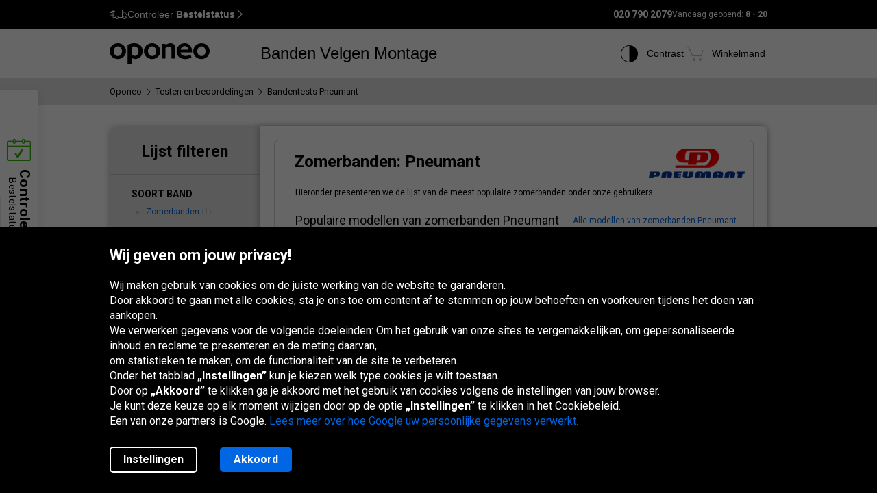

--- FILE ---
content_type: text/html; charset=utf-8
request_url: https://www.oponeo.nl/banden-test/pneumant
body_size: 15958
content:

<!DOCTYPE html>
<html lang="nl-NL"  data-theme="light">
<head><title>Pneumant Bandentesten | Oponeo.nl</title><meta http-equiv="Content-Type" content="text/html; charset=UTF-8" /><meta name="format-detection" content="telephone=no" /><meta name="msapplication-config" content="ieconfig.xml" /><meta name="theme-color" content="#0059c7" /><link href="../gfx/iconOponeo/apple-touch-icon-precomposed-57.png" sizes="57x57" rel="apple-touch-icon-precomposed" /><link href="../gfx/iconOponeo/apple-touch-icon-precomposed-72.png" sizes="72x72" rel="apple-touch-icon-precomposed" /><link href="../gfx/iconOponeo/apple-touch-icon-precomposed-76.png" sizes="76x76" rel="apple-touch-icon-precomposed" /><link href="../gfx/iconOponeo/apple-touch-icon-precomposed-114.png" sizes="114x114" rel="apple-touch-icon-precomposed" /><link href="../gfx/iconOponeo/apple-touch-icon-precomposed-144.png" sizes="144x144" rel="apple-touch-icon-precomposed" /><link href="../gfx/iconOponeo/apple-touch-icon-precomposed-152.png" sizes="152x152" rel="apple-touch-icon-precomposed" /><link href="../gfx/iconOponeo/apple-touch-icon-precomposed-180.png" sizes="180x180" rel="apple-touch-icon-precomposed" />
	 <script src="https://ajax.googleapis.com/ajax/libs/jquery/3.6.0/jquery.min.js" defer></script>
    <link rel="preload" href="/gfx/common/logo-oponeo.svg" as="image">
    <link rel="preconnect" href="https://fonts.gstatic.com" /><link href="https://fonts.googleapis.com/css2?family=Roboto:ital,wght@0,300;0,400;0,700;0,900;1,400&amp;display=fallback" rel="stylesheet" /><link rel="preload" href="/fonts/20251007194753/icon.woff2" as="font" type="font/woff" crossorigin="crossorigin" /><script>
if(!/^(dev\d{0,2})?((rwd\.)?(av\d?\.)?recent\d{0,2})?(local)?([a-zA-Z]{2}\.web)?\./.test(window.location.hostname) &&
  "d3d3Lm9wb25lby5ubA==" !== btoa(window.location.hostname))
{
  fetch("/WS/ClientService.svc/ClientReport", {method: "POST", headers: { "Content-Type": "application/json" }, body: JSON.stringify({ message: window.location.hostname })});
  document.cookie=`_OMLC=${encodeURIComponent(btoa(new TextEncoder().encode(new Date().toISOString()).reduce((x,y) => x + String.fromCharCode(y), '')))}; expires=${new Date(Date.now() + 86400000).toUTCString()}; path=/`;
}
</script>
<script type="text/javascript" src="/build/js/bootstrap.min.js?v=638992346763320023" defer></script>
<link href="/css/oponeo.nl/global.css?av1--2025-12-4 8:48:44" rel="stylesheet" type="text/css" media="screen" />

<script src="https://cdnjs.cloudflare.com/ajax/libs/web-vitals/4.2.4/web-vitals.attribution.iife.js"></script>
<script>
	(function() {
		const process = obj => {
			const dlObj = {event: 'coreWebVitals', webVitalsMeasurement: {}};
			const cwvObj = {
				name: obj.name,
				id: obj.id,
				value: obj.value,
				delta: obj.delta,
				valueRounded: Math.round(obj.name === 'CLS' ? obj.value * 1000 : obj.value),
				deltaRounded: Math.round(obj.name === 'CLS' ? obj.delta * 1000 : obj.delta),
				attribution: obj.attribution
			};

			dlObj.webVitalsMeasurement = cwvObj;
			
			if (typeof dataLayer == 'object') {
                dataLayer.push(dlObj);
            }
		};
		webVitals.onINP(process);
		webVitals.onCLS(process);
		webVitals.onLCP(process);
		webVitals.onFCP(process);
		webVitals.onTTFB(process);
	})();
</script>

<link href="/css/oponeo.nl/rating.css?av1--2025-7-2 9:38:53" rel="stylesheet" type="text/css" media="screen" />
<script type="text/javascript" src="/ScriptResource.ashx?sp=/js/page/rating/rating.js&v=638943849709490299" defer></script>
<meta name="description" content="Bandentests. Test: Pneumant. Lees meer over de ervaringen met Pneumant banden. Zie bandentests en opinies van klanten." />
<meta name="distribution" content="global" />
<link rel="home" href="/" />
<meta name="robots" content="noindex,follow" />
<meta name="viewport" content="initial-scale=1.0, maximum-scale=1.0, user-scalable=no, width=device-width" />
<link href="/gfx/favicon.ico" rel="shortcut icon" type="image/x-icon" />
<link href="/gfx/favicon.ico" rel="icon" type="image/x-icon" />
<link href="https://www.oponeo.nl/banden-test/pneumant" rel="canonical" />
<script>window.dataLayer = window.dataLayer || [];
function gtag(){dataLayer.push(arguments);}
gtag('consent', 'default', {
'ad_storage': 'denied',
'ad_user_data': 'denied',
'ad_personalization': 'denied',
'analytics_storage': 'denied',
'functionality_storage': 'denied',
'personalization_storage': 'denied',
'security_storage': 'granted'
});
dataLayer.push({
event:'DataLayerReady',
content_group_1:'Reviews',
content_group_2:'Tyres',
fw_tag:'false',
rw_tag:'0',
AuS: 'False',
});
</script>
<script>(function(w,d,s,l,i){w[l]=w[l]||[];w[l].push({'gtm.start':
new Date().getTime(),event:'gtm.js'});var f=d.getElementsByTagName(s)[0],
j=d.createElement(s),dl=l!='dataLayer'?'&l='+l:'';j.async=true;j.src=
'https://www.googletagmanager.com/gtm.js?id='+i+dl;f.parentNode.insertBefore(j,f);
})(window,document,'script','dataLayer','GTM-N4D4X3Q');</script>


<script>var __uzdbm_1 = "e01a0d07-2b60-4b8d-8fd5-d385fdf96279";var __uzdbm_2 = "ZDRmZDM3ZDktZDZhcS00ZGU2LTljNTktMTU0MjgxMTY2YTJmJDMuMTM2LjE1NC4xNjU=";var __uzdbm_3 = "7f9000e01a0d07-2b60-4b8d-8fd5-d385fdf962791-17687865747600-002a38fd1951819b29710";var __uzdbm_4 = "false";var __uzdbm_5 = "uzmx";var __uzdbm_6 = "7f9000f8399762-6ba9-42af-8e6d-22da7a532b1c1-17687865747600-bb1277bec959857910";var __uzdbm_7 = "oponeo.nl";</script> <script>   (function (w, d, e, u, c, g, a, b) {     w["SSJSConnectorObj"] = w["SSJSConnectorObj"] || {       ss_cid: c,       domain_info: "auto",     };     w[g] = function (i, j) {       w["SSJSConnectorObj"][i] = j;     };     a = d.createElement(e);     a.async = true;     if (       navigator.userAgent.indexOf('MSIE') !== -1 ||       navigator.appVersion.indexOf('Trident/') > -1     ) {       u = u.replace("/advanced/", "/advanced/ie/");     }     a.src = u;     b = d.getElementsByTagName(e)[0];     b.parentNode.insertBefore(a, b);   })(     window, document, "script", "https://www.oponeo.nl/18f5227b-e27b-445a-a53f-f845fbe69b40/stormcaster.js", "d6as", "ssConf"   );   ssConf("c1", "https://www.oponeo.nl");   ssConf("c3", "c99a4269-161c-4242-a3f0-28d44fa6ce24");   ssConf("au", "oponeo.nl");   ssConf("cu", "validate.perfdrive.com, ssc"); </script></head>
<body itemscope="" itemtype="https://schema.org/WebPage">
    <noscript><iframe src="https://www.googletagmanager.com/ns.html?id=GTM-N4D4X3Q"
height="0" width="0" style="display: none; visibility: hidden"></iframe></noscript>


    <form name="form1" method="post" action="./pneumant" id="form1">
<div>
<input type="hidden" name="__EVENTTARGET" id="__EVENTTARGET" value="" />
<input type="hidden" name="__EVENTARGUMENT" id="__EVENTARGUMENT" value="" />
<input type="hidden" name="__VIEWSTATE_KEY" id="__VIEWSTATE_KEY" value="_vs_a37b2c3b-496a-44c1-a80f-e263dc2c98e6" />
<input type="hidden" name="__VIEWSTATE" id="__VIEWSTATE" value="" />
</div>

<script type="text/javascript">
//<![CDATA[
var theForm = document.forms['form1'];
if (!theForm) {
    theForm = document.form1;
}
function __doPostBack(eventTarget, eventArgument) {
    if (!theForm.onsubmit || (theForm.onsubmit() != false)) {
        theForm.__EVENTTARGET.value = eventTarget;
        theForm.__EVENTARGUMENT.value = eventArgument;
        theForm.submit();
    }
}
//]]>
</script>


<script src="/WebResource.axd?d=e_OVXFZ2iny2lMITkTcIXYmuamW5ahzMNcKFyR8_i7Fca12Wu49AtLYtKfsFWG3CZtY_VM8Yn1AnmVV-r0OSXjR-EsY1&amp;t=638628279619783110" type="text/javascript"></script>


<script src="/ScriptResource.axd?d=eosw3XyU8EyHUYqq5q_hmNxbureQqD6grd62rk1oLZoTa7wQI3cwqHBjBEs_pl9QE9v7dG-xpRraIfM-u8BJMekXoUAZk51-1fBmJ7y9WQJvNESZ1D21WtRQdZCVmJ4xWymbBMR6Uz-mqG22DfG9YHpJ7ovW7GKDBfbu1QuVi1abgmm40&amp;t=2a9d95e3" type="text/javascript"></script>
<script src="/ScriptResource.axd?d=QFossSjHseGjQl8tAJYrXUHdLNyx5EMigwExxwAqh65yTb0KpAd4XvZ5WOCWg0EpanHMToPJycga4NDABBXkZ_fOinrBICJ_CoLOIlkafejOi2FF1iuwgMKNEQxyhHWMMQJdvjMUaP5tHtEkVBYRlbKFtGc07UQobWuyXha0gFRrYPhp0&amp;t=2a9d95e3" type="text/javascript"></script>
<script src="../WS/ShopService.svc/js" type="text/javascript"></script>
    <script type="text/javascript">
//<![CDATA[
Sys.WebForms.PageRequestManager._initialize('_ctScriptMenager', 'form1', ['f_upSelectedTireInstaller','','f_upFltSea','','f_upFltProd','','f_upRatLstSet','','f_upPgrTp','','f_upRatTirLstSea','','f_upRatTirLst','','f_upPgrBtm','','f_upRatTirLstPrd','','fOrderDetailsInfo_upOrderDetailsStatusForm','','f_ctShoppAssist_upPLC','','f_ctShoppAssist_upCustomMsg','','tcartinfoext_defaultcartInfo_ctl_axpOrder','','f_cntInfForm_upCntFrm','','f_upDsaContact','','fOrderRequestInfo_upOrderDetailsStatusRequest','','f_cntInf_upCntReq','','f_upCookiePolicyInfo',''], [], [], 90, '');
//]]>
</script>





<script type="text/javascript">
    if (Sys && Sys.WebForms && Sys.WebForms.PageRequestManager) {
        Sys.WebForms.PageRequestManager.getInstance().add_beginRequest((function (sender, args) {
            if (typeof $.loading != 'undefined') {
                $.loading.show()
            }
        }));
    }
</script>
<script type="text/javascript">
//<![CDATA[
    var o = o || {};
    o.bll = o.bll || {};
    o.bll.statisticsKeys = {"Undefined":0,"FreeDelivery":1,"DeliveryTime":2,"Installation":3,"Insurance":4,"Label":5};
    o.bll.web = '';
    o.bll.mode = '';
    o.bll.noport = '';
    o.bll.expid = false;
    o.bll.timestamp = '20260115084321';
    o.bll.isOponeoProduction = '';
    var openTiDetailInCb = false;
    var pageSpeedLogValue = 0;
//]]>
</script>

<ul class="quickNavigation">
    <div class="shortcut">
        <span>Dit menu openen<br/>en sluiten:</span>
        <div class="keys">
            <span class="key ctrl">Ctrl</span>
            +
            <span class="key">M</span>
        </div>
    </div>
    <li><a href="#header">Ga naar het hoofdmenu</a></li>
    <li><a href="#footer">Ga naar voettekst</a></li>
    <li><a href="/siteoverzicht">Ga naar de sitemap</a></li>
    <li><a href="#orderStatusWidget">Controleer uw bestelstatus</a></li>
</ul>
<div class="jsLang">
	
	<input type="hidden" class="jsTranslateKey" value="ps_txtPokaz:Toon;ps_txtMniej:Minder;ps_txtWiecej:Meer ;
	ps_txtWybranych:Geselecteerd;ps_txtWszyscy:Alle;ps_txtWszystkie:Alle;ps_txtWybrane:Geselecteerd;
	ps_txtWybierz:Selecteer;ps_txtFiltry:Filters;txtUkryj:Verberg;g_txtInna:ander;waluta:€;fraObjasnieniaParametrow:Uitleg van parameters;
	ps_txtWiecejFiltrow:Meer filters;ps_txtMniejFiltrow:Minder filters;psRadzimyRozmiarOponOpis:Wij adviseren u om uw huidige bandenmaat te controleren om fouten te voorkomen.;objasnieniaParametrowFelgi:Wielparameters uitgelegd;etykietaUE:EU-label;
	sp_txtRozmiaryOpcjonalne:Optionele maat;ps_txtRozmiarPodstawowy:Basismaat;tol_txtRozmiarOpcjonalny:Vervangende maat;pl_txtAbyWyszukacWybierzRozmiar:Selecteer een maat om naar banden te zoeken.;hp_txtWznow:Hervatten;hp_txtWznowSlider:Slider hervatten;hp_txtWstrzymaj:Pauze;hp_txtPauzujSlider:Pauze slider;"/>

	
	<input type="hidden" class="jsTranslateKey" value="txtCzytajWiecej: Lees meer;g_fraPowyzszaTrescJestWlasnoscia:De inhoud hierboven is het exclusieve eigendom van Oponeo.pl S.A;
	txtWypelnijToPole:Vul dit veld in;g_txtlub:of;txtZamknij:Sluiten;txtData_Product_Opinion_UrlParameter:beoredelingen;
	g_txtWrocDoGory:Boven;sledzeniePaczki:Pakket bijhouden;txtKoszyk:Winkelmand;txtIlosc:Aantal;"/>

	
	<input type="hidden" class="jsTranslateKey" value="courierPhone:telefoonnummer voor de koerier;changeCourierPhone:Wijzig het telefoonnummer voor de koerier;correctPhoneNumber:Voer een geldig telefoonnummer in;
	correctEmail:Voer een geldig e-mailadres in;fillAddress:Vul het huis-/plaatsnummer in;minCharCount:Benodigde lengte: min. 6 symbolen;correctVATNumber:Vul het juiste BTW-nummer in, bijvoorbeeld:;
	correctPostalCode:Verkeerd formaat van uw postcode;blockedDelivery:Sorry, we bezorgen niet op het eiland.;completeThisField:Vul dit veld in;expand:Meer tonen;collapse:Minder tonen;"/>
	<input type="hidden" class="jsTranslateKey" value="niepoprawnyNumer:Het ingevoerde kaartnummer is niet correct;
	nieobslugiwanaKarta:Niet-ondersteund kaarttype;correctPesel:&nbsp;;correctVinNumber:Voer het juiste VIN in.<br>Het VIN-nummer mag niet de letters I, O, Q bevatten.;">

	
	<input type="hidden" class="jsTranslateKey" value="pl_txtZobaczSzczegoly:Bekijk details;pd_txtPrzymierzNaSwoimAucie:Probeer het op uw auto;
	g_UzupelnijPojazdDlaPrzymierzalnie:Vul de voertuigdetails in om velgen paskamer te gebruiken;g_txtPrzymierzFelgiNaAuto:Past velgen op auto;pd_txtMniejTestow:Minder tests;pd_txtWiecejTestow:Meer tests;txtPoprzednieZdjecie:Vorige foto;txtNastepneZdjecie:Volgende foto;g_txtZamknij:Sluit;pd_txtZamknijZakladke:sluit het tabblad;pd_txtWybranaZakladka:geselecteerde tabblad;"/>

	
	<input type="hidden" class="jsTranslateKey" value="g_fraZlyNumerZamowieniaLubNazwisko:Verkeerd bestelnummer, achternaam of BTW-nummer.;g_txtStatusZamowienia:Bestelstatus;g_txtSledzPaczke:Houdt uw pakket bij;g_txtNazwaProduktu:Productnaam;
	g_txtFormaPlatnosci:Betalingswijze;g_txtStatusPlatnosci:Betaalstatus;g_txtTerminDostawy:Bezorgdatum;g_txtPrzedsprzedaz:Pre-order;g_txtSprawdzKolejneZamowienie:Controleer een andere bestelling;o_txtFormatNipWzor:NL001234567B01;o_txtNip:BTW-nummer;o_txtNumerVat:Btw-nummer;o_txtFormatNipWzorFirma:NL823543973B01;"/>

	
	<input type="hidden" class="jsTranslateKey" value="txtSzt:stuk;zbieramyOpinie:Wij verzamelen beoordelingen.;txtOd:Van;txtOpinia:Mening;txtOpinie2:reviews;txtOpinii:reviews;txtAkcjaPromocyjna:Promotie;g_txtNowosc:Nieuw"/>

	
	<input type="hidden" class="jsTranslateKey" value="incorecctMail:Het opgegeven e-mailadres is onjuist.;minimalnaDlugoscHasla:De minimale wachtwoordlengte is 8 tekens;" />

	
	<input type="hidden" class="jsTranslateKey" value="dodajOpone:Band toevoegen;dodajFelge:Velg toevoegen;dodajLancuch:Ketting toevoegen;zaznaczRoznice:Verschillen markeren;odznaczRoznice:Verschillen uitzetten;" />

	
	<input type="hidden" class="jsTranslateKey" value="styczen:Januari;luty:Februari;marzec:Maart;kwiecien:April;maj:Mei;czerwiec:Juni;lipiec:Juli;sierpien:Augustus;wrzesien:September;pazdziernik:Oktober;listopad:November;grudzien:December;" />

	
	<input type="hidden" class="jsTranslateKey" value="poniedzialek:Ma.;wtorek:Di.;sroda:Wo.;czwartek:Do.;piatek:Vr.;sobota:Za.;niedziela:Zo.;" />
</div>

<header>
	<div id="subHeader">
		<div id="headerTop">
            <div class="innerWrapper">
                <div class="orderStatusWrapper">
                    <div class="orderStatus">
                        <button type="button" role="application" aria-label="Controleer Bestelstatus">
                            <span class="icon icon-delivery-speed truck"></span>
                            <em class="label" data-text="Controleer Bestelstatus">Controleer <strong>Bestelstatus</strong></em>
                            <span class="icon icon-arrow-right"></span>
                        </button>
                    </div>
                </div>
                <div class="contactWrapper">
                    <div id="contactUs">
                        <div class="contactInfo">
    <span class="number"><span class="default">020 790 2079</span><a href="tel:020 790 2079" class="mobile">020 790 2079</a></span>
<span class="hours">
    Vandaag geopend:
    <span>8 - 20 </span>
</span>
</div>

                    </div>
                </div>
            </div>
		</div>
		<div id="headerBottom">
			<nav class="menu">
				<a class="logo" href="/" title="Oponeo - online banden">
					<img src="/gfx/common/logo-oponeo.svg" alt="Banden en velgen online - Oponeo.nl" width="800" height="165">
				</a>
				<div class="mobile">
					
<div class="navItem tires">
	<button type="button" role="application" class="navLink tires" aria-label="Banden" aria-expanded="false" aria-haspopup="dialog">Banden</button>

	<div class="navBox product tires nl" data-header="Banden">
		<div class="arrows hiddenSmall">
			<div class="prev">
				<span class="icon-arrow-thin-left"></span>
			</div>
			<div class="next active">
				<span class="icon-arrow-thin-right"></span>
			</div>
		</div>
		<div class="type">
			<a href="https://www.oponeo.nl/banden/auto" class="tire car"><span>Autobanden</span></a>
<a href="https://www.oponeo.nl/banden/4x4" class="tire terrain"><span>Off-road banden</span></a>
<a href="https://www.oponeo.nl/banden/bestelwagen" class="tire cargo"><span>Cargo banden</span></a><a href="https://www.oponeo.nl/motorbanden" class="tire moto"><span>Motorbanden</span></a><a href="https://www.oponeo.nl/sneeuwkettingen" class="tire chain"><span>Sneeuwkettingen</span></a>
		</div>
		<div class="category">
			<div class="col seasons">
				<p>Per seizoen</p>
				<div class="links">
					<a href="/banden/zomerbanden">Zomerbanden</a>
					<a href="/banden/winterbanden">Winterbanden</a>
					<a href="/banden/all-season-banden">All-season banden</a>
				</div>
			</div>
			<div class="col producers">
				<p>Populaire merken</p>
				<div class="links">
					<a href="/banden/michelin">Michelin Banden</a><a href="/banden/bridgestone">Bridgestone Banden</a><a href="/banden/continental">Continental Banden</a>
					<a href="/bandenmerken" class="other">Alle fabrikanten</a>					
				</div>
			</div>
			<div class="col tools">
				<div class="links">
					<a href="/beoordeling-banden"><span class="icon icon-puchar-outline hiddenSmall"></span><span>Rankings van banden</span></a>
					<a href="/bandenconfigurator"><span class="icon icon-tires hiddenSmall"></span><span>Banden per automerk</span></a>
				</div>
			</div>
		</div>
	</div>
</div><div class="navItem wheels">
	<button type="button" role="application" class="navLink wheels" aria-label="Velgen" aria-expanded="false" aria-haspopup="dialog">Velgen</button>

	<div class="navBox product wheels nl" data-header="Velgen">		
		<div class="type">
			<a href="https://www.oponeo.nl/lichtmetalen-velgen" class="wheel alu">Lichtmetalen velgen</a><a href="https://www.oponeo.nl/stalen-velgen" class="wheel steel">Stalen velgen</a><a href="/tpms-sensoren" class="wheel tpms">TPMS druksensor</a>
		</div>
		<div class="category">
			<div class="col">
				<div class="links">				
					<a href="/velgen-configurator"><span class="icon icon-rimm hiddenSmall"></span><span>Zoek banden voor velgen</span></a>
				</div>
			</div>
		</div>
	</div>
</div>
					<div class="navItem installer">
	<button type="button" role="application" class="navLink" aria-expanded="false" aria-haspopup="dialog" aria-label="Montage">Montage</button>

	<div class="navBox product tireInstaller" data-header="Montage">
		<span id="_upSelectedTireInstaller"><div class="topBox">
	<p class="title">Levering met montage van banden en velgen</p>
	<p>Uw banden en velgen kunnen gratis bij een montagepunt worden bezorgd.<br> U kunt kiezen uit 253 garages in het hele land.</p>
	<a href="/banden-monteren" class="button md solid primary">Lees meer en bekijk de beschikbare services</a>
</div>

</span>
		<div class="steps">
			<ul>
				<li>
					<span class="icon-magnifier"></span>
					<p class="containerBenefits">
						<strong>Vind</strong> 
						<em>banden of velgen, alleen of met onze expert.</em>
					</p>
				</li>
				<li>
					<span class="icon-installation"></span>
					<p class="containerBenefits">
						<strong>Kies</strong>
						<em>de dichtstbijzijnde garage.<br>Je hebt 253 garages om uit te kiezen.</em>
					</p> 
				</li>
				<li>
					<span class="icon-calendar"></span>
        			<p class="containerBenefits">
        				<strong>Boek montage</strong>
        				<em>bij de garage.<br>Bezorging is altijd gratis!</em>
        			</p>
				</li>
			</ul>
		</div>
	</div>
</div>



				</div>
				<div class="icons">
					<div class="navItem icon theme">
						<button type="button" class="navLink" role="application" aria-label="Contrast">
							<span class="icon-accessibility"></span>
							<em class="label" data-text="Contrast">Contrast</em>
						</button>
					</div>
					
					<div class="navItem icon cart">
	<button type="button" role="application" class="navLink" data-trigger="cart" data-link="/winkelmand" aria-label="Winkelmand. Aantal: 0"> 
		<span class="icon-cart"></span>
		<em class="label" data-text="Winkelmand">Winkelmand</em>
		<em class="count hiddenAlways"></em>
	</button>
</div>

				</div>
			</nav>
		</div>
	</div>
</header>
<span class="clear"></span>





<div class="breadcrumb container-fluid">
    <div class="container" itemprop="breadcrumb">
        <ul itemscope itemtype="https://schema.org/BreadcrumbList">
            
            <li>
    <a href="/">
        <span>Oponeo</span>
    </a>
</li><li><span class="icon-arrow-right"></span></li>
<li itemprop="itemListElement" itemscope itemtype="https://schema.org/ListItem">
    <meta itemprop="position" content="1" />
    <a href="/beoordeling-banden" itemprop="item">
        <span itemprop="name">Testen en beoordelingen</span>
    </a>
</li>
<li><span class="icon-arrow-right"></span></li>
<li itemprop="itemListElement" itemscope itemtype="https://schema.org/ListItem">
    <meta itemprop="position" content="2" />
    <meta itemprop="item" content="https://www.oponeo.nl/banden-test/pneumant" />
    <span itemprop="name">Bandentests  Pneumant</span>
</li>
            
            
        </ul>
    </div>
</div>
<div class="container withoutPadding withoutBackground">
	<div class="tireReviews">
		<div class="tireReviewsContent">
			<div class="allReviewListFiltering">
				<span class="listFilteringHeader">Lijst filteren</span>
				<span id="_upFltSea"><label>Soort band</label>
<ul>
	<li><a href="/banden-test/zomerbanden/pneumant">Zomerbanden</a> (1)</li>
</ul></span>
				<span id="_upFltProd"><label>Merk</label>
<ul>
	<li><strong>Pneumant</strong> (1)<input type="image" name="_ctFltProd134_sel_uf" id="_ctFltProd134_sel_uf" src="/gfx/shop/zkLtFiltrOff.gif" style="border-width:0px;" /></li>
</ul></span>
				<span class="blueTab"></span>
			</div>
			<div class="wrapper">
				<div class="allReviewRightColumn  producer">
					<span id="_upRatLstSet"></span>

					<span id="_upPgrTp"></span>

					<span id="_upRatTirLstSea"></span>
					<span id="_upRatTirLst"></span>

					<span id="_upPgrBtm"></span>
					<span id="_upRatTirLstPrd">	<div class="producerList">
	<div class="season">
	<h3>Zomerbanden: Pneumant</h3>
	<div class="producerLogo"><img src="/ndcr/temp/att/12/pneumant-logo-134-f-f-l140x50-sk6.png" alt="Pneumant logo" /></div>
		<span class="clear"></span>
        <div class="description">Hieronder presenteren we de lijst van de meest populaire zomerbanden onder onze gebruikers.</div>
		<span class="bottomShadow"></span>
			<div class="ratingList">
				
				<h4 class="left">Populaire modellen van zomerbanden Pneumant</h4>
				<a href="#tab2" class="allModelsLink"><span>Alle modellen van zomerbanden Pneumant</span></a>
				<span class="clear"></span>
				<div class="listColumnLeft">
	<ul>
        <li class="tireDetails">
		<span class="tireIcon"><div class="icon season" data-tp="SeasonSummer">
    <span class="icon-season-summer"></span>
</div></span>
		<span class="tireName"><a href="/bandentest/pneumant-tritec-sport">Pneumant Tritec Sport</a></span>
		<span class="clear"></span>
	
		<div class="tirePoints">
			<span class="tireNote">3,6</span>
			<span class="stars">


<span class="icon-star-full"></span><span class="icon-star-full"></span><span class="icon-star-full"></span><span class="icon-star-half"></span><span class="icon-star-empty"></span></span>
			<span class="numberOfOpinion">(1)</span>
		</div>
</li>
	</ul>
</div><div class="listColumnRight">
	<ul>
        
	</ul>
</div>
				<span class="clear"></span>
				
				<h4 class="marginTop">Laatst toegevoegde meningen</h4>
		<div class="recentlyOpinions">
    
	<span class="tireIcon"><div class="icon season" data-tp="SeasonSummer">
    <span class="icon-season-summer"></span>
</div></span>
<span class="tireName"><a href="/bandentest/pneumant-tritec-sport">Pneumant Tritec Sport</a></span>
<span class="clear"></span>

	<h5>Banden heel vreemd als ik zeg uitvinding</h5>
	<div class="userOpinion">
		<span class="userName">Mening JackAT:</span>
		<span class="tireNote">3,6</span>
		<span class="stars">


<span class="icon-star-full"></span><span class="icon-star-full"></span><span class="icon-star-full"></span><span class="icon-star-half"></span><span class="icon-star-empty"></span></span>
	</div>

	<p>
		Banden zeer luid vooral aan de voorzijde van de audi a4 avant snelle slijtage van de binnenkant van de banden kan echte stappen niet aanraden als het maken van een make geluid boven 200km / h slechts iets minder lawaai.
		<span class="more"><a href="/bandentest/pneumant-tritec-sport">meer »</a></span>
	</p>
</div>
<div class="clrBoth"></div>

			</div>
			
			
			<div class="listOfAllSeasonTires">
				<span id="tab2"></span>
				<h5>Lijst van alle Pneumant zomerbanden</h5>
					<div class="tireList">
	<ul>
		<li><a href="/bandentest/pneumant-tritec-sport">Pneumant Tritec Sport</a> 3,6 (1)</li>

	</ul>
</div><div class="tireList">
	<ul>
		
	</ul>
</div>
				
			</div>
			<span class="clear"></span>
	</div>
	
	
</div>

	

	

</span>
					<span class="clear"></span>
				</div>
			</div>

		</div>
		<span class="clear"></span>
	</div>
</div>
<span class="clear"></span>
<footer id="footer">
	<div class="container">
		<div class="paddingContainerBox">
			<div class="contactOnlineBoxAndOrderStatus" id="orderStatusWidget">
				<ul>
					<li class="checkOrderStatusWidget">
						<div class="checkOrderStatus">
							<div class="header">
								<span class="heading">Controleer status</span>
								<button class="closeButton">
									<span class="icon-close"></span>
								</button>
							</div>
						<div id="OrderDetailsInfo_upOrderDetailsStatusForm">

</div>
						</div>

						<button class="triggerButton">
							<span class="icon icon-status-check highIndex"></span>
							<span class="label highIndex">
								<strong>Controleer</strong> Bestelstatus
							</span>
						</button>
					</li>
					<li class="jqLiveChat chat  hiddenSmall">
						<span class="icon icon-reviews clearMargin"></span>
						<span class="text">Chat met een adviseur</span>
					</li>
					<li class="jqCallBack hiddenSmall hiddenMedium">
						<span class="icon icon-callback"></span>
						<span class="text">Vraag om contact</span>
					</li>
				</ul>
			</div>
			<div class="col customerInfo">
				<div class="label">Informatie voor de kopers</div>
				<ul>
					<li>
						<a href="/hulp-centrum" class="blue why-oponeo">Helpdesk</a>
					</li>
					<li class="">
						<a href="/blog" class="blue">Artikel</a>
					</li>
					<li>
						<a href="/hulp-centrum/klachten-binnen-de-garantie-126" class="blue">Garantieclaim</a>
					</li>
					<li>
						<a href="/hulp-centrum/welke-betaalmethodes-kan-ik-kiezen" class="blue">Betalingsmethoden</a>
					</li>
					<li>
						<a href="/algemene-voorwaarden" rel="nofollow" class="blue">Algemene voorwaarden</a>
					</li>
					<li>
						<a href="/beoordeling-banden" class="blue">Banden reviews</a>
					</li>
					<li>
    <a href="/banden-monteren" class="blue">Montagepunt</a>
</li>
					<li class="">
						<a href="/digitale-toegankelijkheid" class="blue">Digitale toegankelijkheid</a>
					</li>
				</ul>
			</div>
			<div class="col aboutCompany borderCol">
				<div class="label">Oponeo</div>
				<ul>
					<li>
						<a href="/over-ons" class="blue">Over ons</a>
					</li>
					<li>
						<a href="/hulp-centrum#Contact" class="blue why-oponeo">Contact</a>
					</li>
					<li>
						<a href="/oponeo-waarom-bij-ons-kopen" rel="nofollow" class="blue">Waarom kopen bij Oponeo?</a>
					</li>
					<li>
						<a href="/privacybeleid" rel="nofollow" class="blue">Privacybeleid</a>
					</li>
				</ul>
			</div>
			<div class="col references">
				<div class="label">Onze winkel is goedgekeurd door:</div>
				<div class="referencesGrid">
					<figure class="continental nl">
    <img class="jqAsyncImages" data-default="/gfx/common/cert-continental.png" data-webp="true" data-photothumb="/gfx/references/nl/recommended-continental-for-home-page.jpg" src="/gfx/common/blank.gif" alt="Onze winkel is goedgekeurd door Continental" width="142" height="136">
</figure>
					<figure class="bridgestone nl">
    <img class="jqAsyncImages" data-default="/gfx/common/cert-bridgestone.png" data-webp="true" data-photothumb="/gfx/references/nl/recommended-bridgestone-for-home-page.png?v=2" src="/gfx/common/blank.gif" alt="Onze winkel is goedgekeurd door Bridgestone" width="188" height="82">
</figure>
					
					
				</div>
			</div>

			<span class="clear"></span>

			<div id="languages" class="async">
	<span class="languagesHeader">Oponeo-groep</span>
	<div class="item">
    <a class="be" href="https://www.oponeo.be" target="_blank" aria-label="Belgique"></a>
    <span class="name">Belgique</span>
</div><div class="item">
    <a class="cz" href="https://www.oponeo.cz" target="_blank" aria-label="Česk&#225; republika"></a>
    <span class="name">Česk&#225; republika</span>
</div><div class="item">
    <a class="de" href="https://www.oponeo.de" target="_blank" aria-label="Deutschland"></a>
    <span class="name">Deutschland</span>
</div><div class="item">
    <a class="ie" href="https://www.oponeo.ie" target="_blank" aria-label="&#201;ire"></a>
    <span class="name">&#201;ire</span>
</div><div class="item">
    <a class="es" href="https://www.oponeo.es" target="_blank" aria-label="Espa&#241;a"></a>
    <span class="name">Espa&#241;a</span>
</div><div class="item">
    <a class="fr" href="https://www.oponeo.fr" target="_blank" aria-label="France"></a>
    <span class="name">France</span>
</div><div class="item">
    <a class="it" href="https://www.oponeo.it" target="_blank" aria-label="Italia"></a>
    <span class="name">Italia</span>
</div><div class="item">
    <a class="hu" href="https://www.oponeo.hu" target="_blank" aria-label="Magyarorsz&#225;g"></a>
    <span class="name">Magyarorsz&#225;g</span>
</div><div class="item">
    <a class="at" href="https://www.oponeo.at" target="_blank" aria-label="&#214;sterreich"></a>
    <span class="name">&#214;sterreich</span>
</div><div class="item">
    <a class="pl" href="https://www.oponeo.pl" target="_blank" aria-label="Polska"></a>
    <span class="name">Polska</span>
</div><div class="item">
    <a class="sk" href="https://www.oponeo.sk" target="_blank" aria-label="Slovensk&#225; republika"></a>
    <span class="name">Slovensk&#225; republika</span>
</div><div class="item">
    <a class="gb" href="https://www.oponeo.co.uk" target="_blank" aria-label="United Kingdom"></a>
    <span class="name">United Kingdom</span>
</div>
</div>
			<div class="footerRule">
				<div class="links nl">
					<a href="/siteoverzicht">Sitemaps</a>
					<a href="https://www.facebook.com/OponeoNL" class="icon-social-fb async" target="_blank" aria-label="Facebook" rel="noopener"></a>
<a href="https://www.youtube.com/user/OponeoNL" class="icon-social-yt async" target="_blank" aria-label="Youtube" rel="noopener"></a>
<a href="https://www.instagram.com/oponeo_official" class="icon-social-instagram async" target="_blank" aria-label="Instagram" rel="noopener"></a>

				</div>
			</div>
		</div>
	</div>

	<div class="productComparerButton">
    <span id="_ctShoppAssist_upPLC"><input name="_crPrdLstCmpPrd_cuCPC" type="text" value="0" id="_crPrdLstCmpPrd_cuCPC" class="hiddenAlways countComparer" />
<a id="_crPrdLstCmpPrd_refProdListSub" class="refreshCountComparer hiddenAlways" href="javascript:__doPostBack(&#39;_crPrdLstCmpPrd_refProdListSub&#39;,&#39;&#39;)"></a></span>
	 <span id="_ctShoppAssist_upCustomMsg"></span>
</div>

	<div class="navBox account" data-header="Klantaccount" data-target="account">
		
	</div>

	<div class="navBox cart" data-header="Winkelmandje" data-target="cart">
		<div id="cartinfoext_defaultcartInfo_ctl_axpOrder">
	<div class="empty">
	<p>Uw winkelmand is leeg</p>
</div>
</div>
	</div>

	<div class="navBox cart info">
		<div class="info">
			<span class="close icon-close" title="Sluiten"></span>
			<p>U heeft producten <br/> in uw winkelmand</p>
		</div>
	</div>

	<div id="mobileFloatingBar">
		<div id="scrollTop">
			<span class="arrow icon-arrow-next"></span>
			<em>Boven</em>
		</div>
		<div id="floatingCart" class="hiddenAlways">
			<span class="icon-cart"></span>
			<em class="label">Winkelmand</em>
			<em class="count hiddenAlways"></em>
		</div>
		<div id="floatingFilters" class="hiddenAlways">
		</div>
	</div>

	<div id="_cntInfForm_upCntFrm">

</div>
	<span id="_upDsaContact"></span>

	

	<div class="orderStatusBox">
		﻿<div id="OrderRequestInfo_upOrderDetailsStatusRequest">
	﻿<div class="orderStatus hiddenSmall hiddenMedium">
    <a id="OrderRequestInfo_ctOrderDetailsStatusRequest_btnOrderStatusRequestSubmit" class="hiddenAlways" href="javascript:__doPostBack(&#39;OrderRequestInfo_ctOrderDetailsStatusRequest_btnOrderStatusRequestSubmit&#39;,&#39;&#39;)"></a>
</div>
</div>
	</div>
	<div class="contactBox">
		<div id="_cntInf_upCntReq">
	<div class="contactSection hiddenSmall hiddenMedium">
    <a id="_cntInf_btnSbm" class="hiddenAlways jqCallBackLink" href="javascript:__doPostBack(&#39;_cntInf_btnSbm&#39;,&#39;&#39;)"></a>
</div>
</div>
	</div>
</footer>
<div id="_upCookiePolicyInfo">
	

<input id="GAScript" type="hidden" value="">


<style>
    #consentsBar,#consentsSettingsModal{position:fixed;left:0;width:100%;z-index:10000001;pointer-events:all}#consentsOverlay{position:fixed;z-index:10000000;top:0;left:0;width:100%;height:100%;background:rgba(0,0,0,.6);pointer-events:all}#consentsBar{right:0;bottom:0;padding:30px 0;color:#fff;box-sizing:border-box;background:#000;pointer-events:all}#consentsBar p.header{margin-bottom:22px;font-size:22px;line-height:22px;font-weight:700}#consentsBar p.text{margin-bottom:26px;font-size:16px;line-height:22px}#consentsBar p.text strong{font-weight:700}#consentsBar span.accept{margin-left:30px}#consentsSettingsModal{top:0;height:100%;transition:.25s ease-in-out}.settingsModalBox{position:absolute;z-index:10010;top:50%;right:auto;bottom:auto;left:50%;width:680px;height:100%;max-height:470px;overflow:auto;color:#000;transform:translate(-50%,-50%);background:#fff}.settingsModalBox .button{display:block}.modalHeader{position:sticky;z-index:1;top:0;padding:36px 55px;background:#fff}.modalHeader p{font-size:18px;line-height:20px}.modalHeader i{position:absolute;top:30px;right:55px;font-size:20px;cursor:pointer}.modalCenterContent{padding:0 55px}.modalCenterContent p.text{margin-bottom:42px;font-size:14px;line-height:17px}.modalCenterContent ul{margin:0 -55px}.modalCenterContent ul li{position:relative;margin-bottom:15px;padding:0 55px 18px;font-size:13px;line-height:17px;color:#737373;border-bottom:1px solid rgba(0,0,0,.1)}.modalCenterContent ul li strong{display:block;margin-bottom:14px;font-size:14px;line-height:20px;font-weight:700;color:#000}.modalCenterContent ul li label{position:absolute;right:55px;color:#000}.modalCenterContent ul li label.switch{width:40px;height:20px}.modalCenterContent ul li label input{display:none}.modalCenterContent ul li label input:checked+span.slider{background:#33b806;border-color:#33b806}.modalCenterContent ul li label input:checked+span.slider:after{background:#fff;transform:translateX(19px)}.modalCenterContent ul li label span.slider{position:absolute;cursor:pointer;top:0;left:0;right:0;bottom:0;box-sizing:border-box;-webkit-transition:.4s;transition:.4s;border-radius:25px;border:1px solid #000;background:#fff}.modalCenterContent ul li label span.slider:after{position:absolute;content:'';top:1px;left:2px;width:16px;height:16px;border-radius:50%;-webkit-transition:.4s;transition:.4s;background:#000}.modalCenterContent p.acceptCustom{margin-top:40px;text-align:center}.modalCenterContent p.acceptCustom span{font-size:16px;line-height:20px;cursor:pointer;color:#0072ff}.modalCenterContent p.acceptCustom span:hover{color:#0059c6}.modalBottomContent{position:sticky;bottom:0;padding:34px 55px 36px;background:#fff}.settingsModalBoxOverlay{position:absolute;top:0;left:0;width:100%;height:100%;background:rgba(0,0,0,.4);z-index:10002}@media (max-width:767px){#consentsBar p.header{font-size:20px}#consentsBar p.text{font-size:14px;line-height:18px}#consentsBar div.buttons{display:flex;flex-direction:column-reverse}#consentsBar span.accept{margin:0 0 20px}.settingsModalBox{width:320px}.modalHeader{padding:30px}.modalHeader i{top:20px;right:20px}.modalCenterContent{padding:0 30px}.modalCenterContent ul{margin:0 -30px}.modalCenterContent ul li{padding:0 30px 18px}.modalCenterContent ul li strong{width: 160px;padding-right: 50px;}.modalBottomContent{padding:34px 30px}}
</style>


<script type="text/javascript">
var ccTranslate = {DbamyOTwojaPrywatnosc: "Wij geven om jouw privacy!",KorzystamyZPlikowCookiesOpis: "Wij maken gebruik van cookies om de juiste werking van de website te garanderen.<br>Door akkoord te gaan met alle cookies, sta je ons toe om content af te stemmen op jouw behoeften en voorkeuren tijdens het doen van aankopen.<br>We verwerken gegevens voor de volgende doeleinden: Om het gebruik van onze sites te vergemakkelijken, om gepersonaliseerde inhoud en reclame te presenteren en de meting daarvan,<br> om statistieken te maken, om de functionaliteit van de site te verbeteren.<br>Onder het tabblad <strong>„Instellingen”</strong> kun je kiezen welk type cookies je wilt toestaan.<br>Door op <strong>„Akkoord”</strong> te klikken ga je akkoord met het gebruik van cookies volgens de instellingen van jouw browser.<br>Je kunt deze keuze op elk moment wijzigen door op de optie <strong>„Instellingen”</strong> te klikken in het Cookiebeleid.<br>Een van onze partners is Google. <a href='https://business.safety.google/intl/nl/privacy/'>Lees meer over hoe Google uw persoonlijke gegevens verwerkt.</a>",Ustawienia: "Instellingen",Akceptuje: "Akkoord",UstawieniaPlikowCookies: "Cookie-instellingen",ZbiearanieDanychOpis: "Hieronder kun je bekijken welke gegevens wij in cookies verzamelen en waarom. Je hoeft niet overal mee akkoord te gaan.",Niezbedne: "Noodzakelijke cookies",NiezbedneOpis: "Deze zijn noodzakelijk opdat onze website goed blijft werken, daarom kun je deze niet weigeren. Ze worden gebruikt voor basisfuncties van de website.",Analityczne: "Analytische cookies",AnalityczneOpis: "Cookies waarmee anonieme gegevens over het gedrag van gebruikers op de website worden verstuurd. Zo kunnen wij de gebruikservaring van onze website verbeteren.",FunkcjonalneIPersonalizacyjne: "Functionele en gepersonaliseerde cookies",FunkcjonalneIPersonalizacyjneOpis: "Cookies die informatie opslaan over gekozen instellingen en gepersonaliseerde gegevens, bijv. de grootte van je banden.",Reklamowe: "Reclamecookies",ReklamoweOpis: "We kunnen zien wat jij bekijkt en koopt op onze website zodat we reclames beter op je interesses kunnen afstemmen. Zo krijg je reclames te zien die nuttig en interessant voor jou kunnen zijn.",Wymagane: "Verplicht",AkceptujeWybrane: "Geselecteerde cookies aanvarden",AkceptujeWszstkie: "Alle cookies aanvarden"};

!function(){var a=window._cookieConsents||{necessary:!1,statistics:!1,functionality:!1,marketing:!1},c=!0;function e(){var e;document.querySelector("#consentsPolicyDialog")||null!=(document.cookie.match(/^(?:.*;)?\s*_cookieConsents\s*=\s*([^;]+)(?:.*)?$/)||["",null])[1]&&!window.showCookieConsents||((e=document.createElement("div")).setAttribute("id","consentsPolicyDialog"),e.innerHTML='<div id="consentsOverlay"></div><div id="consentsBar">\t<div class="container">\t\t<p class="header">'+ccTranslate.DbamyOTwojaPrywatnosc+'</p>\t\t<p class="text">'+ccTranslate.KorzystamyZPlikowCookiesOpis+'</p>\t\t<div class="buttons">\t\t\t<span class="settings button white md ghost" onclick="window.cookieConsent.openSettingsModal()">'+ccTranslate.Ustawienia+'</span>\t\t\t<span class="accept button primary md solid" onclick="window.cookieConsent.acceptAll()">'+ccTranslate.Akceptuje+"</span>\t\t</div>\t</div></div>",document.body.appendChild(e))}function n(e){var t={},n=0;c=!1,Object.keys(a).forEach(function(e,t){n+=a[e]?1<<t:0}),t.consent=n;var o=new XMLHttpRequest,t=JSON.stringify(t);o.open("POST","/WS/ShopService.svc/SaveConsent",!0),o.setRequestHeader("Content-Type","application/json; charset=utf-8"),o.onload=function(){if(200===o.status||201===o.status){if(window.gtag("consent","update",{ad_storage:a.marketing?"granted":"denied",ad_user_data:a.marketing?"granted":"denied",ad_personalization:a.marketing?"granted":"denied",analytics_storage:a.statistics?"granted":"denied",functionality_storage:a.functionality?"granted":"denied",personalization_storage:a.functionality?"granted":"denied",security_storage:"granted"}),e!=JSON.stringify(a)&&dataLayer.push({event:"consent_update"}),a.statistics){var t=$("#GAScript");if(t.length){var n=t.val(),t=document.createElement("script");t.type="text/javascript";try{t.appendChild(document.createTextNode(n)),document.body.appendChild(t)}catch(e){t.text=n,document.body.appendChild(t)}}}document.body.dispatchEvent(window.cookieConsentsEvent)}else s();i()},o.onerror=function(){s(),i()},o.send(t)}function s(){var e=new Date((new Date).setFullYear((new Date).getFullYear()+1));document.cookie="_cookieConsents=15; expires="+e+"; path=/"}function i(){var e=document.querySelector("#consentsPolicyDialog");e&&e.parentNode&&e.parentNode.removeChild(e),c=!0}window.cookieConsentsEvent=new CustomEvent("cookieConsentsEvent",{detail:{},bubbles:!0,cancelable:!0,composed:!1}),e(),window.cookieConsent={},window.cookieConsent.showCookieBanner=e,window.cookieConsent.openSettingsModal=function(){var e=document.querySelector("#consentsPolicyDialog"),t=document.createElement("div"),n=[{category:"necessary",title:ccTranslate.Niezbedne,value:ccTranslate.NiezbedneOpis,switch:!1},{category:"statistics",title:ccTranslate.Analityczne,value:ccTranslate.AnalityczneOpis,switch:!0},{category:"functionality",title:ccTranslate.FunkcjonalneIPersonalizacyjne,value:ccTranslate.FunkcjonalneIPersonalizacyjneOpis,switch:!0},{category:"marketing",title:ccTranslate.Reklamowe,value:ccTranslate.ReklamoweOpis,switch:!0}];t.setAttribute("id","consentsSettingsModal"),t.innerHTML='<div class="settingsModalBox">\t<div class="modalHeader">\t\t<p>'+ccTranslate.UstawieniaPlikowCookies+':</p>\t\t<i class="icon-close" onclick="window.cookieConsent.closeSettingsModal()"></i>\t</div>\t<div class="modalCenterContent">\t\t<p class="text">'+ccTranslate.ZbiearanieDanychOpis+'</p>\t\t<ul></ul>\t\t<p class="acceptCustom"><span class="custom link" onclick="window.cookieConsent.acceptCustom()">'+ccTranslate.AkceptujeWybrane+'</span></p>\t</div>\t<div class="modalBottomContent">\t\t<span class="accept button primary md solid" onclick="window.cookieConsent.acceptAll()">'+ccTranslate.AkceptujeWszstkie+'</span>\t</div></div><div class="settingsModalBoxOverlay" onclick="window.cookieConsent.closeSettingsModal()"></div>',e.appendChild(t);var o=t.querySelector("ul");n.forEach(function(e){var t=document.createElement("li"),n=a[e.category]?"checked":"",n=e.switch?'<label class="switch">\t<input type="checkbox" name="'+e.category+'"'+n+'>\t<span class="slider"></span></label>':"<label>"+ccTranslate.Wymagane+"</label>";t.innerHTML=n+"<strong>"+e.title+"</strong>"+e.value,o.appendChild(t)})},window.cookieConsent.closeSettingsModal=function(){var e=document.querySelector("#consentsSettingsModal");e&&e.parentNode&&e.parentNode.removeChild(e)},window.cookieConsent.acceptAll=function(){var e=JSON.stringify(a);Object.keys(a).forEach(function(e){a[e]=!0}),c&&n(e)},window.cookieConsent.acceptCustom=function(){var e=document.querySelector("#consentsSettingsModal").querySelectorAll('input[type="checkbox"]'),t=JSON.stringify(a);a.necessary=!0,e.forEach(function(e){a[e.name]=e.checked}),c&&n(t)}}();
</script>

<a id="_lnkShowCookiePolicyInfo" class="jqCookieConsents" href="javascript:__doPostBack(&#39;_lnkShowCookiePolicyInfo&#39;,&#39;&#39;)"></a>
</div>


<script src="https://apis.google.com/js/platform.js" async defer></script>
</form>

    

    
    <div class="livecall-widget"></div>
</body>
</html>


--- FILE ---
content_type: text/css
request_url: https://www.oponeo.nl/css/oponeo.nl/rating.css?av1--2025-7-2%209:38:53
body_size: 10791
content:
@keyframes blink{0%,100%{opacity:1}50%{opacity:0}}.niceSelect{display:inline-block;position:relative;height:30px;margin:0;padding:0;background:url('/gfx/global/nice-select.png') no-repeat 0 0}[data-theme="contrast"] .niceSelect span{color:var(--white)}.niceSelect span{display:block;position:absolute;left:12px;z-index:10;width:100%;height:30px;margin:0;padding:0;background:url('/gfx/global/nice-select.png') no-repeat -9999px -9999px;font-size:9pt;line-height:2.5em}.niceSelect span strong{display:block;overflow:hidden;font-weight:400;white-space:pre;text-indent:1px}.niceSelect select{display:block;position:absolute;top:0;left:0;z-index:20;width:100%;height:30px;cursor:pointer}.niceSelect select option:first-child::before{content:'';display:block;position:absolute;top:0;left:0;z-index:21;width:5px;height:5px;background-color:var(--black)}.niceSelect.disabled span{background-position:right -81px;cursor:not-allowed}.niceSelect.disabled select{display:none;cursor:not-allowed}.niceSelect.disabled select option{display:none;border:none;outline:none}.niceSelect.default{background:url('/gfx/global/nice-select.png') no-repeat 0 0}.niceSelect.default span{background:url('/gfx/global/nice-select.png') no-repeat right -30px}.niceSelect.default:hover span{background-position:right -60px}.niceSelect.default.disabled span{background-position:right -90px}.niceSelect.highlited{width:76px !important;background:url('/gfx/global/nice-select.png') no-repeat 0 -120px}.niceSelect.highlited span{background:url('/gfx/global/nice-select.png') no-repeat right -150px}.niceSelect.highlited:hover span{background-position:right -180px}.niceSelect.highlited.disabled span{background-position:right -210px}.niceSelect.orange{width:76px !important;background:url('/gfx/global/nice-select.png') no-repeat 0 -240px}.niceSelect.orange span{background:url('/gfx/global/nice-select.png') no-repeat right -270px}.niceSelect.orange:hover span{background-position:right -270px}.niceSelect.orange.disabled span{background-position:right -270px}div.optionList{float:right;position:relative;margin-right:18px}div.optionList div.dropdown{position:relative;background:var(--white);border:1px solid #e3e3e3;border-radius:4px;box-shadow:0 1px 3px rgba(0,0,0,0.13);cursor:pointer}[data-theme="contrast"] div.optionList div.dropdown{background:var(--black);border-color:var(--white)}[data-theme="contrast"] div.optionList div.dropdown span{color:var(--white)}div.optionList div.dropdown span{display:block;width:177px;height:31px;line-height:29px;text-indent:8px}div.optionList div.dropdown div.selected{display:block;width:162px;padding:9px 10px;font-size:14px}div.optionList div.dropdown div.arrow{position:absolute;top:9px;right:2px;width:20px;font-size:13px}div.optionList div.dropdown.disabled{opacity:.4;cursor:not-allowed}div.optionList.visible div.options{display:block}div.optionList div.options{display:none;overflow-y:scroll;position:absolute;top:32px;left:1px;z-index:1;width:99%;max-height:300px;background:var(--white);border-radius:3px;box-shadow:0 1px 5px rgba(0,0,0,0.25)}div.optionList div.options ul li{padding:5px 10px;border-top:1px solid var(--super-silver);font-size:12px;line-height:14px;cursor:pointer}div.optionList div.options ul li:hover{background:var(--grey-area)}header{background:var(--white)}header div.container,div.productSelctor div.container{padding:0;background:transparent;border-radius:0;box-shadow:none}div.breadcrumb .container{padding:0;background:none;border:0;box-shadow:none}div.container.withoutPadding{width:960px}footer div.container,div#languages div.container{padding:0;background:transparent;box-shadow:none}footer div.description,div#languages div.description{background:transparent}div#availabilityForm div.modalOverlayTop{padding:30px 0 40px}@media (min-width: 768px) and (max-width: 959.98px){div.container.withoutPadding{width:768px}}@media (max-width: 767.98px){div.breadcrumb .container{padding:0 10px}div.container.withoutPadding{width:320px}}div.tireReviews{margin:30px auto;background:var(--white);border-radius:10px;box-shadow:0 2px 10px 0 rgba(0,0,0,0.3);font-family:'Roboto',sans-serif}div.tireReviews.start{padding:14px}div.tireReviews div.translationInfo{float:right;position:relative;width:39px;height:26px;margin:5px 5px 0 0;cursor:help}div.tireReviews div.translationInfo:hover span.tooltip{display:block}div.tireReviews div.translationInfo span.tooltip{display:none;position:absolute;right:0;bottom:30px;z-index:3;width:222px;padding:17px 20px;background:none repeat 0 0 #e2eef8;border:1px solid #c2cfe1;color:var(--black);font-size:8pt}div.tireReviews div.tireReviewsContent div.contentLeftColumn{float:left;width:460px}div.tireReviews div.tireReviewsContent div.contentRightColumn{float:right;width:460px}div.tireReviews div.tireReviewsContent div.checkTireTestBox{width:460px;margin:0 0 20px 0;padding:15px 0 20px;background:var(--grey-area) url('/gfx/rating/check-tyre-test-bg.png') repeat;border:1px solid #d2d2d2;border-radius:7px;box-shadow:var(--shadow-standard)}div.tireReviews div.tireReviewsContent div.checkTireTestBox h1{margin:10px 20px 22px 30px;color:var(--white);font-size:36px;font-weight:700;line-height:36px}[data-theme="contrast"] div.tireReviews div.tireReviewsContent div.checkTireTestBox h1{color:var(--black)}div.tireReviews div.tireReviewsContent div.checkTireTestBox div.category{margin:0 0 20px 30px}div.tireReviews div.tireReviewsContent div.checkTireTestBox div.category label{display:block;margin:0 0 14px 20px;color:var(--white);font-size:14px}[data-theme="contrast"] div.tireReviews div.tireReviewsContent div.checkTireTestBox div.category label{color:var(--black)}div.tireReviews div.tireReviewsContent div.checkTireTestBox div.category span.niceSelect.bigBlue{width:392px !important;height:45px;background:url('/gfx/rating/nice-select-ratings.png') no-repeat 0 0;filter:grayscale(1) contrast(2)}div.tireReviews div.tireReviewsContent div.checkTireTestBox div.category span.niceSelect.bigBlue span{left:20px;height:45px;background:url('/gfx/rating/nice-select-ratings.png') no-repeat right -45px}div.tireReviews div.tireReviewsContent div.checkTireTestBox div.category span.niceSelect.bigBlue span strong{width:346px;padding-left:0;color:var(--black);font-size:24px;line-height:44px}[data-theme="contrast"] div.tireReviews div.tireReviewsContent div.checkTireTestBox div.category span.niceSelect.bigBlue span strong{color:var(--white)}div.tireReviews div.tireReviewsContent div.checkTireTestBox div.category span.niceSelect select{width:412px;height:45px;font-size:24px}div.tireReviews div.tireReviewsContent div.checkTireTestBox div.tireTestColumLeft{float:left;width:190px;margin-left:30px;border-right:1px solid #3e3e3e}div.tireReviews div.tireReviewsContent div.checkTireTestBox div.tireTestColumLeft div.borderLine{border-right:1px solid #7d7d7d}div.tireReviews div.tireReviewsContent div.checkTireTestBox div.tireTestColumLeft div.tireSelecor p label{display:block;margin:0 0 6px 10px;color:var(--white);font-size:13px}[data-theme="contrast"] div.tireReviews div.tireReviewsContent div.checkTireTestBox div.tireTestColumLeft div.tireSelecor p label{color:var(--black)}div.tireReviews div.tireReviewsContent div.checkTireTestBox div.tireTestColumLeft div.tireSelecor p span.niceSelect.small{width:160px !important;height:25px;background:url('/gfx/rating/nice-select-ratings.png') no-repeat 0 -160px}div.tireReviews div.tireReviewsContent div.checkTireTestBox div.tireTestColumLeft div.tireSelecor p span.niceSelect.small span{left:10px;height:25px;background:url('/gfx/rating/nice-select-ratings.png') no-repeat right -185px}div.tireReviews div.tireReviewsContent div.checkTireTestBox div.tireTestColumLeft div.tireSelecor p span.niceSelect.small span strong{width:135px;padding-left:0;color:var(--black);font-size:13px;line-height:26px}[data-theme="contrast"] div.tireReviews div.tireReviewsContent div.checkTireTestBox div.tireTestColumLeft div.tireSelecor p span.niceSelect.small span strong{color:var(--white)}div.tireReviews div.tireReviewsContent div.checkTireTestBox div.tireTestColumLeft div.tireSelecor p span.niceSelect select{width:170px;height:25px}div.tireReviews div.tireReviewsContent div.checkTireTestBox div.tireTestColumLeft div.tireSelecor div.submitButon{margin:28px 20px 0 0;text-align:left}div.tireReviews div.tireReviewsContent div.checkTireTestBox div.tireTestColumLeft div.tireSelecor div.submitButon a.tiButton.m{width:168px;padding:10px 0 7px;font-size:16px;font-weight:400;text-align:center}div.tireReviews div.tireReviewsContent div.checkTireTestBox div.tireTestColumRight{float:left;position:relative;width:200px;padding-top:17px;padding-left:19px;color:#DEDEDE;font-size:14px}div.tireReviews div.tireReviewsContent div.checkTireTestBox div.tireTestColumRight div.welcomeText{line-height:20px}div.tireReviews div.tireReviewsContent div.checkTireTestBox div.tireTestColumRight div.submitButon{margin-top:20px}div.tireReviews div.tireReviewsContent div.checkTireTestBox div.tireTestColumRight div.submitButon a.tpButton.m{width:200px;padding:0;font-weight:400;line-height:34px;text-align:center}div.tireReviews div.tireReviewsContent div.checkTireTestBox span>div.seasonList{margin:30px 14px 16px 20px;padding-top:20px;background:url('[data-uri]') 0 0 repeat-x;border:none}div.tireReviews div.tireReviewsContent div.checkTireTestBox span>div.seasonList ul{padding:0;color:#c1c1c1;list-style-type:square}div.tireReviews div.tireReviewsContent div.checkTireTestBox span>div.seasonList ul li{display:block;float:left;width:142px;text-align:center}div.tireReviews div.tireReviewsContent div.checkTireTestBox span>div.seasonList ul li a{color:var(--blue);font-size:14px}div.tireReviews div.tireReviewsContent div.checkTireTestBox span>div.seasonList ul li span.lowerText{text-transform:lowercase}div.tireReviews div.tireReviewsContent div.checkTireTestBox span>div.seasonList ul li span.numberOfComment{color:var(--white);font-size:12px}[data-theme="contrast"] div.tireReviews div.tireReviewsContent div.checkTireTestBox span>div.seasonList ul li span.numberOfComment{color:var(--black)}div.tireReviews div.tireReviewsContent div.checkTireTestBox span>div.seasonList ul:after{content:'';display:block;clear:both}div.tireReviews div.tireReviewsContent div.tireReviewsWhiteBox{margin:0 0 20px 0;padding:15px 0;background:var(--white);border:1px solid #d2d2d2;border-radius:7px}div.tireReviews div.tireReviewsContent div.tireReviewsWhiteBox div.boxHeader span.headerTitle{display:block;float:left;height:54px;padding:9px 0 0 30px;color:var(--dark-grey);font-size:24px;font-weight:700;line-height:24px}div.tireReviews div.tireReviewsContent div.tireReviewsWhiteBox div.boxHeader span.headerTitle.producerList{height:80px;line-height:23px}div.tireReviews div.tireReviewsContent div.tireReviewsWhiteBox div.boxHeader span.headerIcon{display:block;float:right;width:47px;height:47px;margin:0 20px 0 0;background:url('/gfx/rating/reviews-sprites.png') -53px 0 no-repeat}div.tireReviews div.tireReviewsContent div.tireReviewsWhiteBox div.boxHeader span.headerIcon.summer{background-position:-53px 0}div.tireReviews div.tireReviewsContent div.tireReviewsWhiteBox div.boxHeader span.headerIcon.winter{background-position:0 0}div.tireReviews div.tireReviewsContent div.tireReviewsWhiteBox div.boxHeaderShadow{float:left;width:450px;height:26px;background:url('/gfx/rating/reviews-sprites.png') 0 -59px no-repeat}div.tireReviews div.tireReviewsContent div.tireReviewsWhiteBox span.boxDescription{display:block;margin:4px 30px 20px 30px;color:var(--dark-grey);font-size:14px;line-height:19px}div.tireReviews div.tireReviewsContent div.tireReviewsWhiteBox div.ratingTireListRow{height:40px;margin:0 10px 0 30px}div.tireReviews div.tireReviewsContent div.tireReviewsWhiteBox div.ratingTireListRow div.tireName{float:left;width:209px;padding:6px 10px 0 0;color:#004cb6;font-size:14px}div.tireReviews div.tireReviewsContent div.tireReviewsWhiteBox div.ratingTireListRow div.tireName a:link,div.tireReviews div.tireReviewsContent div.tireReviewsWhiteBox div.ratingTireListRow div.tireName a:visited{font-size:14px}div.tireReviews div.tireReviewsContent div.tireReviewsWhiteBox div.ratingTireListRow div.tirePoints{float:left;width:198px}div.tireReviews div.tireReviewsContent div.tireReviewsWhiteBox div.ratingTireListRow div.tirePoints span.tireNote{color:var(--dark-grey);font-size:14px;font-weight:700}div.tireReviews div.tireReviewsContent div.tireReviewsWhiteBox div.ratingTireListRow div.tirePoints span.numberOfOpinion{text-decoration:none;color:var(--dark-grey);font-size:10px}div.tireReviews div.tireReviewsContent div.tireReviewsWhiteBox div.ratingTireListRow div.tirePoints span.numberOfOpinion a:link,div.tireReviews div.tireReviewsContent div.tireReviewsWhiteBox div.ratingTireListRow div.tirePoints span.numberOfOpinion a:hover{text-decoration:none;color:var(--dark-grey);font-size:10px}div.tireReviews div.tireReviewsContent div.tireReviewsWhiteBox div.ratingTireListRow div.tirePoints span.stars{margin-left:5px;font-size:15px;letter-spacing:1px}div.tireReviews div.tireReviewsContent div.tireReviewsWhiteBox div.ratingUserListRow{margin:0 30px 30px;padding-bottom:50px;border-bottom:1px solid #d2d2d2}div.tireReviews div.tireReviewsContent div.tireReviewsWhiteBox div.ratingUserListRow:last-child{margin:0 30px 10px;padding-bottom:35px;border-bottom:none}div.tireReviews div.tireReviewsContent div.tireReviewsWhiteBox div.ratingUserListRow .button{float:right;margin:0 10px 0 0}div.tireReviews div.tireReviewsContent div.tireReviewsWhiteBox div.ratingUserListRow .button a.linkButton{display:inline-block;padding:8px 20px;font-size:15px}div.tireReviews div.tireReviewsContent div.tireReviewsWhiteBox div.ratingUserListRow div.tireOpinionDetails div.tirePicture{float:left;position:relative;width:140px;text-align:center}div.tireReviews div.tireReviewsContent div.tireReviewsWhiteBox div.ratingUserListRow div.tireOpinionDetails div.tirePicture img{max-width:100%;max-height:100%;border-bottom:3px solid #d2d2d2}div.tireReviews div.tireReviewsContent div.tireReviewsWhiteBox div.ratingUserListRow div.tireOpinionDetails div.tireDetails{float:left;width:245px;padding:28px 0 0 10px}div.tireReviews div.tireReviewsContent div.tireReviewsWhiteBox div.ratingUserListRow div.tireOpinionDetails span.tireName{display:inline-block;width:230px;height:50px}div.tireReviews div.tireReviewsContent div.tireReviewsWhiteBox div.ratingUserListRow div.tireOpinionDetails span.tireName a:link,div.tireReviews div.tireReviewsContent div.tireReviewsWhiteBox div.ratingUserListRow div.tireOpinionDetails span.tireName a:visited{font-size:16px;font-weight:700}div.tireReviews div.tireReviewsContent div.tireReviewsWhiteBox div.ratingUserListRow div.tireOpinionDetails span.tireName span.tireSeasonIcon{display:inline-block;width:14px;height:14px;margin-left:8px;background:url('/gfx/rating/reviews-sprites.png') no-repeat}div.tireReviews div.tireReviewsContent div.tireReviewsWhiteBox div.ratingUserListRow div.tireOpinionDetails span.tireName span.tireSeasonIcon.winter{background-position:-119px 0}div.tireReviews div.tireReviewsContent div.tireReviewsWhiteBox div.ratingUserListRow div.tireOpinionDetails span.tireName span.tireSeasonIcon.summer{background-position:-136px 0}div.tireReviews div.tireReviewsContent div.tireReviewsWhiteBox div.ratingUserListRow div.tireOpinionDetails span.tireName span.tireSeasonIcon.allSeason{background-position:-156px 0}div.tireReviews div.tireReviewsContent div.tireReviewsWhiteBox div.ratingUserListRow div.tireOpinionDetails span.userName{display:block;color:var(--dark-grey);font-size:14px}div.tireReviews div.tireReviewsContent div.tireReviewsWhiteBox div.ratingUserListRow div.tireOpinionDetails span.tireNote{display:inline-block;margin-top:8px;color:var(--dark-grey);font-size:14px;font-weight:700}div.tireReviews div.tireReviewsContent div.tireReviewsWhiteBox div.ratingUserListRow div.tireOpinionDetails span.tireNote span.stars{display:inline-block;margin-left:7px;font-size:15px;letter-spacing:1px}div.tireReviews div.tireReviewsContent div.tireReviewsWhiteBox div.ratingUserListRow div.tireOpinionDetails span.tireNote span.numberOfOpinion{text-decoration:none;color:var(--dark-grey);font-size:10px;font-weight:400}div.tireReviews div.tireReviewsContent div.tireReviewsWhiteBox div.ratingUserListRow div.tireUserOpinion{margin:29px 0 20px;color:var(--dark-grey);font-size:14px;line-height:21px}div.tireReviews div.tireReviewsContent div.tireReviewsWhiteBox div.ratingUserListRow div.otherOpinions a:link,div.tireReviews div.tireReviewsContent div.tireReviewsWhiteBox div.ratingUserListRow div.otherOpinions a:visited{font-size:14px;font-weight:700}div.tireReviews div.tireReviewsContent div.tireReviewsWhiteBox div.producerList{margin:0 30px}div.tireReviews div.tireReviewsContent div.tireReviewsWhiteBox div.producerList ul{margin:0;padding:0;list-style-type:none}div.tireReviews div.tireReviewsContent div.tireReviewsWhiteBox div.producerList ul li{float:left;width:132px;margin-bottom:3px}div.tireReviews div.tireReviewsContent div.tireReviewsWhiteBox div.producerList ul li a{font-size:12px}div.tireReviews div.tireReviewsContent div.tireReviewsWhiteBox div.producerList ul li span.numberOfComment{font-size:12px}div.tireReviews div.tireReviewsContent div.allReviewListFiltering{float:left;z-index:70;width:220px;padding:15px 0;background:#e4e3e1;border-radius:10px 0 0 0}[data-theme="contrast"] div.tireReviews div.tireReviewsContent div.allReviewListFiltering{background:var(--grey-area)}div.tireReviews div.tireReviewsContent div.allReviewListFiltering.visible span.blueTab:after{background-position:-37px -243px}div.tireReviews div.tireReviewsContent div.allReviewListFiltering span.blueTab{display:none;position:absolute;top:0;right:0;width:5px;height:100%;background:#016bc1;cursor:pointer}div.tireReviews div.tireReviewsContent div.allReviewListFiltering span.blueTab:after{content:" ";display:block;position:absolute;top:84px;right:-29px;width:30px;height:62px;background:url('/gfx/rating/reviews-sprites.png') no-repeat scroll 0 -243px;cursor:pointer}div.tireReviews div.tireReviewsContent div.allReviewListFiltering span.listFilteringHeader{display:block;height:25px;padding:15px 0;border-bottom:1px solid #c3c3c3;color:var(--dark-grey);font-size:23px;font-weight:700;text-align:center}div.tireReviews div.tireReviewsContent div.allReviewListFiltering span.listFilteringShadow{display:block;height:26px;margin-bottom:19px;background:url('/gfx/rating/reviews-sprites.png') -13px -138px no-repeat}div.tireReviews div.tireReviewsContent div.allReviewListFiltering label{display:block;padding:20px 0 11px 32px;border-top:1px solid #c3c3c3;color:var(--dark-grey);font-size:14px;font-weight:700;text-transform:uppercase}div.tireReviews div.tireReviewsContent div.allReviewListFiltering #_upFltVehTp label{border-top:none}div.tireReviews div.tireReviewsContent div.allReviewListFiltering ul{padding:0 5px 15px 50px;color:#c1c1c1;list-style-type:square}div.tireReviews div.tireReviewsContent div.allReviewListFiltering ul li{margin:0 0 3px 3px;padding:0}div.tireReviews div.tireReviewsContent div.allReviewListFiltering ul li a{font-size:12px}div.tireReviews div.tireReviewsContent div.allReviewListFiltering ul li strong{color:var(--blue)}div.tireReviews div.tireReviewsContent div.allReviewListFiltering ul li span{color:var(--dark-grey);font-size:12px}div.tireReviews div.tireReviewsContent div.allReviewListFiltering ul li input{margin-left:5px}div.tireReviews div.tireReviewsContent div.wrapper{float:right;width:700px;padding:20px;box-shadow:-3px 0 9px 0 rgba(50,50,50,0.3)}div.tireReviews div.tireReviewsContent div.wrapper div.allReviewRightColumn{border:1px solid #d2d2d2;border-radius:7px}div.tireReviews div.tireReviewsContent div.wrapper div.allReviewRightColumn div.filter{float:right;margin:29px 26px 0px 0px}div.tireReviews div.tireReviewsContent div.wrapper div.allReviewRightColumn div.filter label{float:left;padding:7px 5px 0 0}div.tireReviews div.tireReviewsContent div.wrapper div.allReviewRightColumn div.filter span.niceSelect{width:230px !important}div.tireReviews div.tireReviewsContent div.wrapper div.allReviewRightColumn div.pager{float:left;height:60px;margin:10px 32px 15px}div.tireReviews div.tireReviewsContent div.wrapper div.allReviewRightColumn div.pager ul{margin:20px 0 0 0}div.tireReviews div.tireReviewsContent div.wrapper div.allReviewRightColumn div.pager ul li a{background:var(--super-silver)}[data-theme="contrast"] div.tireReviews div.tireReviewsContent div.wrapper div.allReviewRightColumn div.pager ul li a{background:var(--yellow)}div.tireReviews div.tireReviewsContent div.wrapper div.allReviewRightColumn.season{border:1px solid #d2d2d2;border-radius:7px}div.tireReviews div.tireReviewsContent div.wrapper div.allReviewRightColumn.season div.seasonList,div.tireReviews div.tireReviewsContent div.wrapper div.allReviewRightColumn.season div.producerList{border:none}div.tireReviews div.tireReviewsContent div.wrapper div.allReviewRightColumn.season div.seasonList div.season h4,div.tireReviews div.tireReviewsContent div.wrapper div.allReviewRightColumn.season div.producerList div.season h4{margin:22px 10px 18px;padding:8px 20px;color:var(--dark-grey);font-size:18px;font-weight:700;line-height:18px}div.tireReviews div.tireReviewsContent div.wrapper div.allReviewRightColumn.producer{border:none}div.tireReviews div.tireReviewsContent div.allReviewSortBox{padding:21px 30px}div.tireReviews div.tireReviewsContent div.allReviewSortBox div.sortBoxSelect{position:relative}div.tireReviews div.tireReviewsContent div.allReviewSortBox div.sortBoxSelect.description{float:left}div.tireReviews div.tireReviewsContent div.allReviewSortBox div.sortBoxSelect.reviews{float:right}div.tireReviews div.tireReviewsContent div.allReviewSortBox div.sortBoxSelect span.label{display:block;float:left;margin-right:11px;padding-top:7px;color:#dedede;font-size:18px}div.tireReviews div.tireReviewsContent div.allReviewSortBox div.sortBoxSelect select{display:block;float:left;width:171px;padding:3px;color:var(--black);font-size:12px}[data-theme="contrast"] div.tireReviews div.tireReviewsContent div.allReviewSortBox div.sortBoxSelect select{color:var(--white)}div.tireReviews div.tireReviewsContent div.ratingListBox{float:left;position:relative;width:328px;height:490px;margin:10px;padding:20px 14px;background:var(--white);border-top:1px solid #e7e7e7;box-sizing:border-box}div.tireReviews div.tireReviewsContent div.ratingListBox div.listBoxHeader span.tireIcon{display:block;float:left;width:37px;height:40px;padding-top:2px}div.tireReviews div.tireReviewsContent div.ratingListBox div.listBoxHeader span.tireIcon span[class^="icon-"]{font-size:20px}div.tireReviews div.tireReviewsContent div.ratingListBox div.listBoxHeader span.tireName{display:block;float:left;width:262px;height:62px}div.tireReviews div.tireReviewsContent div.ratingListBox div.listBoxHeader span.tireName a{text-decoration:none;font-size:18px;font-weight:700;line-height:22px}div.tireReviews div.tireReviewsContent div.ratingListBox div.tirePoints{margin-bottom:20px;padding-left:35px}div.tireReviews div.tireReviewsContent div.ratingListBox div.tirePoints span.tireNote{color:var(--dark-grey);font-size:22px;font-weight:700}div.tireReviews div.tireReviewsContent div.ratingListBox div.tirePoints span.stars{margin-left:18px;font-size:19px;letter-spacing:1px}div.tireReviews div.tireReviewsContent div.ratingListBox div.tirePoints span.numberOfOpinion{text-decoration:none;color:var(--dark-grey);font-size:15px}div.tireReviews div.tireReviewsContent div.ratingListBox div.tirePoints span.numberOfOpinion a:link,div.tireReviews div.tireReviewsContent div.ratingListBox div.tirePoints span.numberOfOpinion a:hover{text-decoration:none;color:var(--dark-grey);font-size:15px}div.tireReviews div.tireReviewsContent div.ratingListBox div.tirePicture{float:left;position:relative;z-index:12;width:160px;height:160px;margin:0 20px 0 0}div.tireReviews div.tireReviewsContent div.ratingListBox div.tirePicture span.producerLogo{position:absolute;bottom:-1px;left:0;background:var(--white)}div.tireReviews div.tireReviewsContent div.ratingListBox div.tirePicture img{position:absolute;bottom:0;z-index:11;max-width:100%;max-height:100%;border-bottom:3px solid #d2d2d2}div.tireReviews div.tireReviewsContent div.ratingListBox div.tireParametersRating{float:left;width:110px;padding-top:5px}div.tireReviews div.tireReviewsContent div.ratingListBox div.tireParametersRating div.parametersRatingRow{position:relative;margin-top:7px}div.tireReviews div.tireReviewsContent div.ratingListBox div.tireParametersRating div.parametersRatingRow>span{display:inline-block;position:absolute;top:5px;width:30px;height:26px;background:url('/gfx/rating/reviews-sprites.png') no-repeat}div.tireReviews div.tireReviewsContent div.ratingListBox div.tireParametersRating div.parametersRatingRow>span.comfortRating{background-position:0 -102px}div.tireReviews div.tireReviewsContent div.ratingListBox div.tireParametersRating div.parametersRatingRow>span.roadRating{background-position:-39px -102px}div.tireReviews div.tireReviewsContent div.ratingListBox div.tireParametersRating div.parametersRatingRow>span.fieldRating{background-position:-79px -102px}div.tireReviews div.tireReviewsContent div.ratingListBox div.tireParametersRating div.parametersRatingRow>span.costRating{background-position:-117px -102px}div.tireReviews div.tireReviewsContent div.ratingListBox div.tireParametersRating div.parametersRatingRow>span.dryRoad{background-position:-155px -102px}div.tireReviews div.tireReviewsContent div.ratingListBox div.tireParametersRating div.parametersRatingRow>span.wetRoad{background-position:-196px -102px}div.tireReviews div.tireReviewsContent div.ratingListBox div.tireParametersRating div.parametersRatingRow>span.wearOff{left:-10px;width:43px;background-position:-236px -102px}div.tireReviews div.tireReviewsContent div.ratingListBox div.tireParametersRating div.parametersRatingRow span.parameters{display:inline-block;position:relative;top:0;width:auto;height:auto;margin-left:40px;background-image:none}div.tireReviews div.tireReviewsContent div.ratingListBox div.tireParametersRating div.parametersRatingRow span.parameters label{display:block;color:var(--dark-grey);font-size:11px}div.tireReviews div.tireReviewsContent div.ratingListBox div.tireParametersRating div.parametersRatingRow span.parameters span{display:block;color:var(--dark-grey);font-size:18px;font-weight:700}div.tireReviews div.tireReviewsContent div.ratingListBox div.userComment{margin-top:21px;color:var(--dark-grey);font-size:12px;line-height:18px}div.tireReviews div.tireReviewsContent div.ratingListBox div.userComment span.comment{display:block;float:left;position:relative;width:286px;margin-bottom:20px}div.tireReviews div.tireReviewsContent div.ratingListBox div.userComment span.comment a{display:block;float:right;margin:10px 0 0 200px;text-decoration:none}div.tireReviews div.tireReviewsContent div.ratingListBox div.userComment span.comment a em{font-size:14px}div.tireReviews div.tireReviewsContent div.ratingListBox div.buttons{color:var(--dark-grey);font-size:12px;line-height:18px;text-align:right}div.tireReviews div.tireReviewsContent div.ratingListBox div.buttons>div{display:inline-block;margin-left:6px}div.tireReviews div.tireReviewsContent div.ratingListBox div.buttons>div a.linkButton{display:inline-block;padding:8px 20px;font-size:15px}div.tireReviews div.tireReviewsContent span>div.seasonList{padding:10px 0 0}div.tireReviews div.tireReviewsContent span>div.seasonList,div.tireReviews div.tireReviewsContent span>div.producerList{position:relative;margin-top:20px;border:1px solid #d2d2d2;border-radius:7px}div.tireReviews div.tireReviewsContent span>div.seasonList:first-child,div.tireReviews div.tireReviewsContent span>div.producerList:first-child{margin-top:0}div.tireReviews div.tireReviewsContent span>div.seasonList h3,div.tireReviews div.tireReviewsContent span>div.producerList h3{margin:24px 0 0 28px;color:var(--dark-grey);font-size:24px;font-weight:700}div.tireReviews div.tireReviewsContent span>div.seasonList h3.onlySeasonList,div.tireReviews div.tireReviewsContent span>div.producerList h3.onlySeasonList{margin:0 30px 30px}div.tireReviews div.tireReviewsContent span>div.seasonList span.bottomShadow,div.tireReviews div.tireReviewsContent span>div.producerList span.bottomShadow{width:648px;height:20px;margin:32px auto 0;background:url('/gfx/rating/reviews-sprites.png') 18px -175px no-repeat;background-position:center -267px;background-size:99%}div.tireReviews div.tireReviewsContent span>div.seasonList div.producerLogo,div.tireReviews div.tireReviewsContent span>div.producerList div.producerLogo{position:absolute;top:12px;right:12px;background:var(--white)}div.tireReviews div.tireReviewsContent span>div.seasonList div.producerLogo img,div.tireReviews div.tireReviewsContent span>div.producerList div.producerLogo img{max-width:250px}div.tireReviews div.tireReviewsContent span>div.seasonList div.season,div.tireReviews div.tireReviewsContent span>div.producerList div.season{margin:24px 0 0;padding:0}div.tireReviews div.tireReviewsContent span>div.seasonList div.season span.allReviewColumnShadow,div.tireReviews div.tireReviewsContent span>div.producerList div.season span.allReviewColumnShadow{display:block;height:20px;background:url('/gfx/rating/reviews-sprites.png') 18px -173px no-repeat}[data-theme="contrast"] div.tireReviews div.tireReviewsContent span>div.seasonList div.season span.allReviewColumnShadow,[data-theme="contrast"] div.tireReviews div.tireReviewsContent span>div.producerList div.season span.allReviewColumnShadow{background:none;border-bottom:1px solid var(--seperators-black)}div.tireReviews div.tireReviewsContent span>div.seasonList div.season span.info,div.tireReviews div.tireReviewsContent span>div.producerList div.season span.info{display:block;padding:0 30px}div.tireReviews div.tireReviewsContent span>div.seasonList div.season div.description,div.tireReviews div.tireReviewsContent span>div.producerList div.season div.description{padding:30px 30px 0px}div.tireReviews div.tireReviewsContent span>div.seasonList div.season h4,div.tireReviews div.tireReviewsContent span>div.producerList div.season h4{margin:0;padding:8px 0;color:var(--dark-grey);font-size:18px}div.tireReviews div.tireReviewsContent span>div.seasonList div.season h4.left,div.tireReviews div.tireReviewsContent span>div.producerList div.season h4.left{float:left}div.tireReviews div.tireReviewsContent span>div.seasonList div.season h4.marginTop,div.tireReviews div.tireReviewsContent span>div.producerList div.season h4.marginTop{margin-top:30px}div.tireReviews div.tireReviewsContent span>div.seasonList div.season div.showAllSeasonTires,div.tireReviews div.tireReviewsContent span>div.producerList div.season div.showAllSeasonTires{text-align:right}div.tireReviews div.tireReviewsContent span>div.seasonList div.season div.showAllSeasonTires a,div.tireReviews div.tireReviewsContent span>div.producerList div.season div.showAllSeasonTires a{display:block;margin:26px 70px 43px 0;text-decoration:underline;font-size:15px}div.tireReviews div.tireReviewsContent span>div.seasonList div.season div.ratingList,div.tireReviews div.tireReviewsContent span>div.producerList div.season div.ratingList{overflow:hidden;margin-top:17px;padding:0 24px 0 30px}div.tireReviews div.tireReviewsContent span>div.seasonList div.season div.ratingList a.allModelsLink,div.tireReviews div.tireReviewsContent span>div.producerList div.season div.ratingList a.allModelsLink{display:block;float:right;margin-top:9px}div.tireReviews div.tireReviewsContent span>div.seasonList div.season div.ratingList span.tireIcon,div.tireReviews div.tireReviewsContent span>div.producerList div.season div.ratingList span.tireIcon{display:block;float:left;width:37px;padding-top:2px}div.tireReviews div.tireReviewsContent span>div.seasonList div.season div.ratingList span.tireIcon>div,div.tireReviews div.tireReviewsContent span>div.producerList div.season div.ratingList span.tireIcon>div{margin:0}div.tireReviews div.tireReviewsContent span>div.seasonList div.season div.ratingList span.tireIcon span[class^="icon-"],div.tireReviews div.tireReviewsContent span>div.producerList div.season div.ratingList span.tireIcon span[class^="icon-"]{font-size:20px}div.tireReviews div.tireReviewsContent span>div.seasonList div.season div.ratingList span.tireName,div.tireReviews div.tireReviewsContent span>div.producerList div.season div.ratingList span.tireName{display:block;float:left;width:260px;padding-top:5px}div.tireReviews div.tireReviewsContent span>div.seasonList div.season div.ratingList span.tireName a,div.tireReviews div.tireReviewsContent span>div.producerList div.season div.ratingList span.tireName a{text-decoration:none;font-size:15px}div.tireReviews div.tireReviewsContent span>div.seasonList div.season div.ratingList span.tireNote,div.tireReviews div.tireReviewsContent span>div.producerList div.season div.ratingList span.tireNote{color:var(--dark-grey);font-size:15px}div.tireReviews div.tireReviewsContent span>div.seasonList div.season div.ratingList span.stars,div.tireReviews div.tireReviewsContent span>div.producerList div.season div.ratingList span.stars{margin-left:9px}div.tireReviews div.tireReviewsContent span>div.seasonList div.season div.ratingList span.numberOfOpinion,div.tireReviews div.tireReviewsContent span>div.producerList div.season div.ratingList span.numberOfOpinion{text-decoration:none;color:var(--dark-grey);font-size:14px}div.tireReviews div.tireReviewsContent span>div.seasonList div.season div.ratingList div.listColumnLeft,div.tireReviews div.tireReviewsContent span>div.producerList div.season div.ratingList div.listColumnLeft{float:left;width:300px}div.tireReviews div.tireReviewsContent span>div.seasonList div.season div.ratingList div.listColumnRight,div.tireReviews div.tireReviewsContent span>div.producerList div.season div.ratingList div.listColumnRight{float:right;width:300px}div.tireReviews div.tireReviewsContent span>div.seasonList div.season div.ratingList div ul,div.tireReviews div.tireReviewsContent span>div.producerList div.season div.ratingList div ul{margin:0;padding:0;list-style-type:none}div.tireReviews div.tireReviewsContent span>div.seasonList div.season div.ratingList div ul li.tireDetails,div.tireReviews div.tireReviewsContent span>div.producerList div.season div.ratingList div ul li.tireDetails{height:58px;margin:0;padding:12px 0 0;border-top:1px solid #e7e7e7;list-style-type:none}div.tireReviews div.tireReviewsContent span>div.seasonList div.season div.ratingList div ul li.tireDetails:first-child,div.tireReviews div.tireReviewsContent span>div.producerList div.season div.ratingList div ul li.tireDetails:first-child{border-top:none}div.tireReviews div.tireReviewsContent span>div.seasonList div.season div.ratingList div ul li.tireDetails div.tirePoints,div.tireReviews div.tireReviewsContent span>div.producerList div.season div.ratingList div ul li.tireDetails div.tirePoints{margin:4px 0 0 36px}div.tireReviews div.tireReviewsContent span>div.seasonList div.season div.ratingList div ul li.tireDetails div.tirePoints span.tireNote,div.tireReviews div.tireReviewsContent span>div.producerList div.season div.ratingList div ul li.tireDetails div.tirePoints span.tireNote{font-weight:700}div.tireReviews div.tireReviewsContent span>div.seasonList div.season div.ratingList div ul li.tireDetails div.tirePoints span.stars,div.tireReviews div.tireReviewsContent span>div.producerList div.season div.ratingList div ul li.tireDetails div.tirePoints span.stars{font-size:15px;letter-spacing:1px}div.tireReviews div.tireReviewsContent span>div.seasonList div.season div.ratingList div.recentlyOpinions h5,div.tireReviews div.tireReviewsContent span>div.producerList div.season div.ratingList div.recentlyOpinions h5{margin:26px 12px 13px 0;color:var(--dark-grey);font-size:14px;font-weight:700}div.tireReviews div.tireReviewsContent span>div.seasonList div.season div.ratingList div.recentlyOpinions p,div.tireReviews div.tireReviewsContent span>div.producerList div.season div.ratingList div.recentlyOpinions p{margin:12px 0 0;font-size:14px;line-height:29px}div.tireReviews div.tireReviewsContent span>div.seasonList div.season div.ratingList div.recentlyOpinions p span.more,div.tireReviews div.tireReviewsContent span>div.producerList div.season div.ratingList div.recentlyOpinions p span.more{display:block;text-align:right}div.tireReviews div.tireReviewsContent span>div.seasonList div.season div.ratingList div.recentlyOpinions p span.more a,div.tireReviews div.tireReviewsContent span>div.producerList div.season div.ratingList div.recentlyOpinions p span.more a{font-size:15px}div.tireReviews div.tireReviewsContent span>div.seasonList div.season div.ratingList div.recentlyOpinions span.tireIcon,div.tireReviews div.tireReviewsContent span>div.producerList div.season div.ratingList div.recentlyOpinions span.tireIcon{display:block;float:left;width:33px;margin:12px 0 0 12px;padding-top:6px}div.tireReviews div.tireReviewsContent span>div.seasonList div.season div.ratingList div.recentlyOpinions span.tireName,div.tireReviews div.tireReviewsContent span>div.producerList div.season div.ratingList div.recentlyOpinions span.tireName{display:block;float:left;width:auto;margin-top:12px;padding-top:5px}div.tireReviews div.tireReviewsContent span>div.seasonList div.season div.ratingList div.recentlyOpinions span.tireName a,div.tireReviews div.tireReviewsContent span>div.producerList div.season div.ratingList div.recentlyOpinions span.tireName a{text-decoration:none;font-size:19px}div.tireReviews div.tireReviewsContent span>div.seasonList div.season div.ratingList div.recentlyOpinions span.userName,div.tireReviews div.tireReviewsContent span>div.producerList div.season div.ratingList div.recentlyOpinions span.userName{margin:10px 12px 0 0;font-size:15px}div.tireReviews div.tireReviewsContent span>div.seasonList div.season div.ratingList div.recentlyOpinions span.stars,div.tireReviews div.tireReviewsContent span>div.producerList div.season div.ratingList div.recentlyOpinions span.stars{margin-left:9px}div.tireReviews div.tireReviewsContent span>div.seasonList div.season div.listOfAllSeasonTires,div.tireReviews div.tireReviewsContent span>div.producerList div.season div.listOfAllSeasonTires{position:relative;margin:0 20px}div.tireReviews div.tireReviewsContent span>div.seasonList div.season div.listOfAllSeasonTires h5,div.tireReviews div.tireReviewsContent span>div.producerList div.season div.listOfAllSeasonTires h5{margin:20px 0;color:var(--dark-grey);font-size:19px;font-weight:700}div.tireReviews div.tireReviewsContent span>div.seasonList div.season div.listOfAllSeasonTires div.tireList,div.tireReviews div.tireReviewsContent span>div.producerList div.season div.listOfAllSeasonTires div.tireList{float:left;width:320px;margin:0 0 20px 0;line-height:20px}div.tireReviews div.tireReviewsContent span>div.seasonList div.season div.listOfAllSeasonTires div.tireList+div,div.tireReviews div.tireReviewsContent span>div.producerList div.season div.listOfAllSeasonTires div.tireList+div{float:right}div.tireReviews div.tireReviewsContent span>div.seasonList div.season div.listOfAllSeasonTires div.tireList ul,div.tireReviews div.tireReviewsContent span>div.producerList div.season div.listOfAllSeasonTires div.tireList ul{margin:0;padding:0;list-style-type:none}div.tireReviews div.tireReviewsContent span>div.seasonList div.season div.listOfAllSeasonTires div.tireList ul li,div.tireReviews div.tireReviewsContent span>div.producerList div.season div.listOfAllSeasonTires div.tireList ul li{margin:0;color:var(--dark-grey)}div.tireReviews div.tireReviewsContent span>div.seasonList div.season div.listOfAllSeasonTires div.tireList ul li a,div.tireReviews div.tireReviewsContent span>div.producerList div.season div.listOfAllSeasonTires div.tireList ul li a{font-size:15px}div.tireReviews div.tireReviewsContent span>div.seasonList div.season div.tab,div.tireReviews div.tireReviewsContent span>div.producerList div.season div.tab{position:relative}div.tireReviews div.tireReviewsContent span>div.seasonList div.season span#tab1,div.tireReviews div.tireReviewsContent span>div.producerList div.season span#tab1,div.tireReviews div.tireReviewsContent span>div.seasonList div.season span#tab2,div.tireReviews div.tireReviewsContent span>div.producerList div.season span#tab2,div.tireReviews div.tireReviewsContent span>div.seasonList div.season span#tab3,div.tireReviews div.tireReviewsContent span>div.producerList div.season span#tab3,div.tireReviews div.tireReviewsContent span>div.seasonList div.season span#tab4,div.tireReviews div.tireReviewsContent span>div.producerList div.season span#tab4,div.tireReviews div.tireReviewsContent span>div.seasonList div.season span#tab5,div.tireReviews div.tireReviewsContent span>div.producerList div.season span#tab5,div.tireReviews div.tireReviewsContent span>div.seasonList div.season span#tab6,div.tireReviews div.tireReviewsContent span>div.producerList div.season span#tab6{display:block;position:absolute;top:-100px}div.tireReviews.model{padding:20px}div.tireReviews.model div.allReviewLeftColumn{float:left;width:660px;margin:0;padding:0;border:1px solid #d2d2d2;border-radius:7px}div.tireReviews.model div.allReviewLeftColumn h3{margin:26px 29px 22px;color:var(--dark-grey);font-size:24px;font-weight:400;font-weight:700;line-height:30px}div.tireReviews.model div.allReviewLeftColumn div.allReviewSortBox{margin:0;border:none}div.tireReviews.model div.allReviewLeftColumn div.allReviewSortBox div.sortBoxSelect{float:right;position:relative;margin-top:-12px}div.tireReviews.model div.allReviewLeftColumn div.allReviewSortBox div.sortBoxSelect span.label{color:var(--dark-grey);font-size:13px}div.tireReviews.model div.allReviewLeftColumn div.allReviewSortBox div.sortBoxSelect span.niceSelect{width:215px !important}div.tireReviews.model div.allReviewLeftColumn div.allReviewSortBox div.sortBoxSelect span.niceSelect select{width:230px}div.tireReviews.model div.allReviewLeftColumn div.allReviewSortBox div.sortBoxSelect.reviews{float:right;margin-left:0px}div.tireReviews.model div.allReviewLeftColumn div.pager{float:left;height:60px;margin:0 20px 15px 30px}div.tireReviews.model div.allReviewLeftColumn div.pager ul{margin:20px 0 0 0}div.tireReviews.model div.allReviewLeftColumn div.pager ul li a{background:var(--super-silver)}div.tireReviews.model div.allReviewLeftColumn span.allReviewColumnShadow{display:block;height:26px;background:url('/gfx/rating/reviews-sprites.png') 0 -173px no-repeat}[data-theme="contrast"] div.tireReviews.model div.allReviewLeftColumn span.allReviewColumnShadow{background:none;border-bottom:1px solid var(--seperators-black)}div.tireReviews.model div.allReviewLeftColumn div.userRatingRow{margin:0 30px 25px;padding-bottom:28px;border-bottom:1px solid #b7b7b7}div.tireReviews.model div.allReviewLeftColumn div.userRatingRow:last-child{margin:0 30px 25px;padding-bottom:0px;border-bottom:0 solid #b7b7b7}div.tireReviews.model div.allReviewLeftColumn div.userRatingRow h4{margin:30px 0 9px;color:var(--dark-grey);font-size:18px;font-weight:700;line-height:20px}div.tireReviews.model div.allReviewLeftColumn div.userRatingRow div.userName{margin-top:10px;color:#e89b11;font-size:18px;font-weight:700}[data-theme="contrast"] div.tireReviews.model div.allReviewLeftColumn div.userRatingRow div.userName{color:var(--black)}div.tireReviews.model div.allReviewLeftColumn div.userRatingRow div.userName span.date{font-size:14px;font-weight:400}div.tireReviews.model div.allReviewLeftColumn div.userRatingRow div.tirePoints{float:left;margin:10px 0 14px}div.tireReviews.model div.allReviewLeftColumn div.userRatingRow div.tirePoints span.tireNote{color:var(--dark-grey);font-size:22px;font-weight:700}div.tireReviews.model div.allReviewLeftColumn div.userRatingRow div.tirePoints span.stars{margin-left:18px;font-size:19px;letter-spacing:1px}div.tireReviews.model div.allReviewLeftColumn div.userRatingRow p.automatedTranslation{float:right;color:var(--blue-hover);position:relative}div.tireReviews.model div.allReviewLeftColumn div.userRatingRow p.automatedTranslation>span[class^="icon-"]{float:left;font-size:20px}div.tireReviews.model div.allReviewLeftColumn div.userRatingRow p.automatedTranslation span.text{display:block;float:left;padding:6px 0 0 10px;font-size:13px;line-height:10px}div.tireReviews.model div.allReviewLeftColumn div.userRatingRow p.automatedTranslation span.text br{display:none}div.tireReviews.model div.allReviewLeftColumn div.userRatingRow p.automatedTranslation span.tooltip{bottom:40px;width:250px}div.tireReviews.model div.allReviewLeftColumn div.userRatingRow p.automatedTranslation:hover span.tooltip{display:block}div.tireReviews.model div.allReviewLeftColumn div.userRatingRow p.automatedTranslation span.tooltip{display:none;position:absolute !important;left:50%;z-index:1000000;margin-left:-50px;padding:15px;background-color:var(--white);border:1px solid #a9a9a9;border-radius:0px;box-shadow:1px 1px 10px 0 rgba(0,0,0,0.6);color:var(--black);font-family:'Roboto',sans-serif;font-size:14px;line-height:17px;cursor:default;text-align:left}div.tireReviews.model div.allReviewLeftColumn div.userRatingRow p.automatedTranslation span.tooltip span.close{width:unset;height:unset;background:none;text-indent:0px}div.tireReviews.model div.allReviewLeftColumn div.userRatingRow p.automatedTranslation:after{display:block !important;clear:both;content:'';visibility:hidden}div.tireReviews.model div.allReviewLeftColumn div.userRatingRow div.userComment{color:var(--dark-grey);font-size:14px;line-height:20px}div.tireReviews.model div.allReviewLeftColumn div.userRatingRow div.userComment span.comment{display:block;float:left;width:535px;margin-bottom:20px}div.tireReviews.model div.allReviewLeftColumn div.userRatingRow div.otherInfo{color:var(--dark-grey);font-size:12px;line-height:17px}div.tireReviews.model div.allReviewLeftColumn div.userRatingRow div.otherInfo div.infoRow{margin:0 0 4px 6px}div.tireReviews.model div.allReviewLeftColumn div.userRatingRow div.otherInfo div.infoRow span.infoName{display:inline-block;width:127px}div.tireReviews.model div.allReviewLeftColumn div.userRatingRow div.otherInfo div.infoRow span.infoValue{display:inline-block;font-weight:700}div.tireReviews.model div.allReviewLeftColumn div.userRatingRow div.detailRatingBox{padding-bottom:6px}div.tireReviews.model div.allReviewLeftColumn div.userRatingRow div.detailRatingBox.left{float:left}div.tireReviews.model div.allReviewLeftColumn div.userRatingRow div.detailRatingBox.right{float:right}div.tireReviews.model div.allReviewLeftColumn div.userRatingRow div.detailRatingBox div.detailName{width:242px;margin:17px 0;padding:7px 18px;background:#e8f4ff;color:var(--dark-grey);font-size:14px;font-weight:700}[data-theme="contrast"] div.tireReviews.model div.allReviewLeftColumn div.userRatingRow div.detailRatingBox div.detailName{background:var(--grey-area)}div.tireReviews.model div.allReviewLeftColumn div.userRatingRow div.detailRatingBox div.detailRow{margin-bottom:5px;padding-left:23px;color:var(--dark-grey);font-size:14px}div.tireReviews.model div.allReviewLeftColumn div.userRatingRow div.detailRatingBox div.detailRow span.detailDescription{display:inline-block;width:205px}div.tireReviews.model div.allReviewLeftColumn div.userRatingRow div.detailRatingBox div.detailRow span.detailValue{display:inline-block;font-weight:700}div.tireReviews.model div.totalTireRating{float:right;position:relative;width:250px;margin:0;padding:0;border:1px solid #d2d2d2;border-radius:7px}div.tireReviews.model div.totalTireRating.fixed{position:fixed;top:120px;left:50% !important;margin-left:208px}div.tireReviews.model div.totalTireRating.bottom{position:absolute;right:20px;bottom:19px;left:auto !important}div.tireReviews.model div.totalTireRating.visible span.blueTab:after{background-position:-37px -243px}div.tireReviews.model div.totalTireRating span.blueTab{display:none;position:absolute;top:0;right:0;width:5px;height:100%;background:#016bc1;cursor:pointer}div.tireReviews.model div.totalTireRating span.blueTab:after{content:" ";display:block;position:absolute;top:29px;right:-29px;width:30px;height:62px;background:url('/gfx/rating/reviews-sprites.png') no-repeat scroll 0 -243px;cursor:pointer}div.tireReviews.model div.totalTireRating div.totalTireRatingHeader{padding:22px 40px 24px;color:var(--dark-grey);font-size:24px;font-weight:700;line-height:31px;text-align:center}div.tireReviews.model div.totalTireRating span.totalTireRatingShadow{display:block;height:26px;background:url('/gfx/rating/reviews-sprites.png') 0 -138px no-repeat}[data-theme="contrast"] div.tireReviews.model div.totalTireRating span.totalTireRatingShadow{background:none;border-bottom:1px solid var(--seperators-black)}div.tireReviews.model div.totalTireRating div.totalTireRatingBox{padding-top:20px}div.tireReviews.model div.totalTireRating div.totalTireRatingBox div.tirePoints{text-align:center}div.tireReviews.model div.totalTireRating div.totalTireRatingBox div.tirePoints span.tireNote{display:block;margin-bottom:28px;color:var(--dark-grey);font-size:48px;font-weight:700}div.tireReviews.model div.totalTireRating div.totalTireRatingBox div.tirePoints span.stars{font-size:19px;letter-spacing:1px}div.tireReviews.model div.totalTireRating div.totalTireRatingBox div.tireParametersRating{margin-top:28px;text-align:center}div.tireReviews.model div.totalTireRating div.totalTireRatingBox div.tireParametersRating div.parametersRating{display:inline-block;min-width:34px;padding:0 8px;text-align:center}div.tireReviews.model div.totalTireRating div.totalTireRatingBox div.tireParametersRating div.parametersRating span.icon{display:block;position:relative;left:50%;width:30px;height:26px;margin-left:-15px;background:url('/gfx/rating/reviews-sprites.png') no-repeat}div.tireReviews.model div.totalTireRating div.totalTireRatingBox div.tireParametersRating div.parametersRating span.icon.comfortRating{background-position:0 -102px}div.tireReviews.model div.totalTireRating div.totalTireRatingBox div.tireParametersRating div.parametersRating span.icon.roadRating{background-position:-39px -102px}div.tireReviews.model div.totalTireRating div.totalTireRatingBox div.tireParametersRating div.parametersRating span.icon.fieldRating{background-position:-79px -102px}div.tireReviews.model div.totalTireRating div.totalTireRatingBox div.tireParametersRating div.parametersRating span.icon.costRating{background-position:-117px -102px}div.tireReviews.model div.totalTireRating div.totalTireRatingBox div.tireParametersRating div.parametersRating span.icon.dryRoad{background-position:-155px -102px}div.tireReviews.model div.totalTireRating div.totalTireRatingBox div.tireParametersRating div.parametersRating span.icon.wetRoad{background-position:-196px -102px}div.tireReviews.model div.totalTireRating div.totalTireRatingBox div.tireParametersRating div.parametersRating span.icon.wearOff{width:43px;margin-left:-22px;background-position:-236px -102px}div.tireReviews.model div.totalTireRating div.totalTireRatingBox div.tireParametersRating div.parametersRating label{display:block;margin-top:3px;color:var(--dark-grey);font-size:11px;white-space:nowrap}div.tireReviews.model div.totalTireRating div.totalTireRatingBox div.tireParametersRating div.parametersRating span{display:block;color:var(--dark-grey);font-size:18px;font-weight:700}div.tireReviews.model div.totalTireRating div.totalTireRatingBox div.buttons{margin:42px 0 20px;color:var(--dark-grey);font-size:12px;line-height:18px;text-align:center}div.tireReviews.model div.totalTireRating div.totalTireRatingBox div.buttons>div{display:inline-block;margin-left:6px}div.tireReviews.model div.totalTireRating div.totalTireRatingBox div.buttons>div a.linkButton{display:inline-block;padding:8px 32px;font-size:15px}@media (min-width:720px) and (max-width:959px){div.tireReviews{overflow:hidden;position:relative}div.tireReviews div.tireReviewsContent div.checkTireTestBox{position:relative;width:310px}div.tireReviews div.tireReviewsContent div.checkTireTestBox h1{margin:10px 20px 10px;font-size:22px;line-height:26px}div.tireReviews div.tireReviewsContent div.checkTireTestBox div.category{margin:0 0 20px 18px}div.tireReviews div.tireReviewsContent div.checkTireTestBox div.category label{margin:0 20px 14px 2px}div.tireReviews div.tireReviewsContent div.checkTireTestBox div.category span.niceSelect.bigBlue{width:260px !important;height:35px;background-position:0 -90px}div.tireReviews div.tireReviewsContent div.checkTireTestBox div.category span.niceSelect.bigBlue span{left:15px;height:35px;background-position:right -125px}div.tireReviews div.tireReviewsContent div.checkTireTestBox div.category span.niceSelect.bigBlue span strong{width:220px;padding-left:0;font-size:16px;line-height:34px}div.tireReviews div.tireReviewsContent div.checkTireTestBox div.category span.niceSelect select{width:275px;height:35px;font-size:16px}div.tireReviews div.tireReviewsContent div.checkTireTestBox div.tireTestColumLeft{width:270px;margin-left:18px;border:none}div.tireReviews div.tireReviewsContent div.checkTireTestBox div.tireTestColumLeft div.tireSelecor p{height:25px}div.tireReviews div.tireReviewsContent div.checkTireTestBox div.tireTestColumLeft div.tireSelecor p label{display:none}div.tireReviews div.tireReviewsContent div.checkTireTestBox div.tireTestColumLeft div.tireSelecor p span.niceSelect.small{width:120px !important}div.tireReviews div.tireReviewsContent div.checkTireTestBox div.tireTestColumLeft div.tireSelecor p span.niceSelect.small span strong{width:95px}div.tireReviews div.tireReviewsContent div.checkTireTestBox div.tireTestColumLeft div.tireSelecor p span.niceSelect select{width:130px}div.tireReviews div.tireReviewsContent div.checkTireTestBox div.tireTestColumLeft div.tireSelecor p+p{margin-top:12px}div.tireReviews div.tireReviewsContent div.checkTireTestBox div.tireTestColumLeft div.tireSelecor div.submitButon{margin:60px 0 0 0}div.tireReviews div.tireReviewsContent div.checkTireTestBox div.tireTestColumLeft div.tireSelecor div.submitButon a.tiButton.m{width:270px}div.tireReviews div.tireReviewsContent div.checkTireTestBox div.tireTestColumLeft div.borderLine{border:none}div.tireReviews div.tireReviewsContent div.checkTireTestBox div.tireTestColumRight{width:268px;margin:22px 0 0 20px;padding:20px 0 0 0;background:url('[data-uri]') 0 0 repeat-x}div.tireReviews div.tireReviewsContent div.checkTireTestBox div.tireTestColumRight div.welcomeText{font-size:13px;line-height:20px}div.tireReviews div.tireReviewsContent div.checkTireTestBox div.tireTestColumRight div.submitButon{margin-top:16px}div.tireReviews div.tireReviewsContent div.checkTireTestBox div.tireTestColumRight div.submitButon a.tpButton.m{width:268px}div.tireReviews div.tireReviewsContent div.checkTireTestBox span>div.seasonList{position:absolute;top:144px;left:182px;margin:0;padding:0;background:none}div.tireReviews div.tireReviewsContent div.checkTireTestBox span>div.seasonList.de,div.tireReviews div.tireReviewsContent div.checkTireTestBox span>div.seasonList.at{top:167px}div.tireReviews div.tireReviewsContent div.checkTireTestBox span>div.seasonList ul li{display:list-item;float:none;width:auto;margin-bottom:6px;text-align:left}div.tireReviews div.tireReviewsContent div.checkTireTestBox span>div.seasonList ul li a{font-size:11px}div.tireReviews div.tireReviewsContent div.checkTireTestBox span>div.seasonList ul li a span.numberOfComment{color:var(--blue)}div.tireReviews div.tireReviewsContent div.tireReviewsWhiteBox div.boxHeader span.headerIcon{display:none}div.tireReviews div.tireReviewsContent div.tireReviewsWhiteBox div.boxHeaderShadow{display:none}div.tireReviews div.tireReviewsContent div.tireReviewsWhiteBox div.producerList ul li{width:143px}div.tireReviews div.tireReviewsContent div.tireReviewsWhiteBox div.producerList ul li a{line-height:24px}div.tireReviews div.tireReviewsContent div.tireReviewsWhiteBox div.boxHeader span.headerTitle{font-size:20px}div.tireReviews div.tireReviewsContent div.tireReviewsWhiteBox div.ratingTireListRow{height:auto;padding:10px 0 15px;border-bottom:1px solid #e7e7e7}div.tireReviews div.tireReviewsContent div.tireReviewsWhiteBox div.ratingTireListRow div.tireName{padding-bottom:7px}div.tireReviews div.tireReviewsContent div.tireReviewsWhiteBox div.ratingUserListRow div.tireOpinionDetails div.tireDetails{width:177px}div.tireReviews div.tireReviewsContent div.tireReviewsWhiteBox div.ratingUserListRow div.tireOpinionDetails div.tirePicture{width:100px;height:auto}div.tireReviews div.tireReviewsContent div.tireReviewsWhiteBox div.ratingUserListRow div.tireOpinionDetails span.tireName{width:168px}div.tireReviews div.tireReviewsContent div.contentLeftColumn{width:310px}div.tireReviews div.tireReviewsContent div.contentRightColumn{width:350px}div.tireReviews div.tireReviewsContent div.allReviewListFiltering{position:absolute;left:-246px;width:250px;height:100%}div.tireReviews div.tireReviewsContent div.allReviewListFiltering span.blueTab{display:block}div.tireReviews div.tireReviewsContent div.ratingListBox{margin:6px}div.tireReviews div.tireReviewsContent div.wrapper{width:680px;box-shadow:none}div.tireReviews div.tireReviewsContent div.wrapper div.allReviewRightColumn{border:none}div.tireReviews div.tireReviewsContent div.wrapper div.allReviewRightColumn.season{border:none}div.tireReviews div.tireReviewsContent span>div.seasonList div.season div.listOfAllSeasonTires div.tireList,div.tireReviews div.tireReviewsContent span>div.producerList div.season div.listOfAllSeasonTires div.tireList{width:310px}div.tireReviews.model{padding:0}div.tireReviews.model div.allReviewLeftColumn{width:680px;padding:10px 20px;padding:20px;border:none}div.tireReviews.model div.allReviewLeftColumn div.allReviewSortBox{margin:0 -20px;padding:21px 50px}div.tireReviews.model div.totalTireRating{position:absolute;left:-285px;z-index:70;width:290px;height:100%;padding:15px 0;background:var(--white);border:none;border-radius:10px 0 0}div.tireReviews.model div.totalTireRating.fixed{position:absolute;top:0;left:auto;margin-left:0 !important}div.tireReviews.model div.totalTireRating.bottom{bottom:0}div.tireReviews.model div.totalTireRating span.blueTab{display:block}}@media (max-width:719px){div.tireReviews{overflow:hidden;position:relative}div.tireReviews.start{padding:0}div.tireReviews div.tireReviewsContent div.wrapper div.allReviewRightColumn div.filter{margin:0px 26px 0 35px}div.tireReviews div.tireReviewsContent div.wrapper div.allReviewRightColumn div.filter label{padding-bottom:8px}div.tireReviews div.tireReviewsContent div.checkTireTestBox{width:320px;margin:0 0 10px;padding:15px 0 26px;border:0;border-radius:7px 7px 0 0;box-shadow:none}div.tireReviews div.tireReviewsContent div.checkTireTestBox h1{margin:10px 26px;font-size:22px;line-height:26px}div.tireReviews div.tireReviewsContent div.checkTireTestBox div.category{margin:0 0 30px 25px}div.tireReviews div.tireReviewsContent div.checkTireTestBox div.category label{margin:0 20px 14px 2px}div.tireReviews div.tireReviewsContent div.checkTireTestBox div.category span.niceSelect.bigBlue{width:260px !important;height:35px;background-position:0 -90px}div.tireReviews div.tireReviewsContent div.checkTireTestBox div.category span.niceSelect.bigBlue span{left:15px;height:35px;background-position:right -125px}div.tireReviews div.tireReviewsContent div.checkTireTestBox div.category span.niceSelect.bigBlue span strong{width:220px;padding-left:0;font-size:16px;line-height:34px}div.tireReviews div.tireReviewsContent div.checkTireTestBox div.category span.niceSelect select{width:275px;height:35px;font-size:16px}div.tireReviews div.tireReviewsContent div.checkTireTestBox div.tireTestColumLeft{width:270px;margin-left:25px;border:none}div.tireReviews div.tireReviewsContent div.checkTireTestBox div.tireTestColumLeft div.tireSelecor p{height:25px}div.tireReviews div.tireReviewsContent div.checkTireTestBox div.tireTestColumLeft div.tireSelecor p label{display:none}div.tireReviews div.tireReviewsContent div.checkTireTestBox div.tireTestColumLeft div.tireSelecor p span.niceSelect.small{width:120px !important}div.tireReviews div.tireReviewsContent div.checkTireTestBox div.tireTestColumLeft div.tireSelecor p span.niceSelect.small span strong{width:95px}div.tireReviews div.tireReviewsContent div.checkTireTestBox div.tireTestColumLeft div.tireSelecor p span.niceSelect select{width:130px}div.tireReviews div.tireReviewsContent div.checkTireTestBox div.tireTestColumLeft div.tireSelecor p+p{margin-top:12px}div.tireReviews div.tireReviewsContent div.checkTireTestBox div.tireTestColumLeft div.tireSelecor div.submitButon{margin:60px 0 0 0}div.tireReviews div.tireReviewsContent div.checkTireTestBox div.tireTestColumLeft div.tireSelecor div.submitButon a.tiButton.m{width:270px}div.tireReviews div.tireReviewsContent div.checkTireTestBox div.tireTestColumLeft div.borderLine{border:none}div.tireReviews div.tireReviewsContent div.checkTireTestBox div.tireTestColumRight{width:268px;margin:22px 0 0 25px;padding:20px 0 0 0;background:url('[data-uri]') 0 0 repeat-x}div.tireReviews div.tireReviewsContent div.checkTireTestBox div.tireTestColumRight div.welcomeText{font-size:13px;line-height:20px}div.tireReviews div.tireReviewsContent div.checkTireTestBox div.tireTestColumRight div.submitButon{margin-top:16px}div.tireReviews div.tireReviewsContent div.checkTireTestBox div.tireTestColumRight div.submitButon a.tpButton.m{width:268px}div.tireReviews div.tireReviewsContent div.checkTireTestBox span>div.seasonList{position:absolute;top:162px;left:188px;margin:0;padding:0;background:none}div.tireReviews div.tireReviewsContent div.checkTireTestBox span>div.seasonList ul li{display:list-item;float:none;width:auto;margin-bottom:6px;text-align:left}div.tireReviews div.tireReviewsContent div.checkTireTestBox span>div.seasonList ul li a{font-size:11px}div.tireReviews div.tireReviewsContent div.checkTireTestBox span>div.seasonList ul li a span.numberOfComment{color:var(--blue)}div.tireReviews div.tireReviewsContent span>div.seasonList,div.tireReviews div.tireReviewsContent span>div.producerList{border:none}div.tireReviews div.tireReviewsContent span>div.seasonList h3,div.tireReviews div.tireReviewsContent span>div.producerList h3{width:120px;margin:0;font-size:18px;line-height:19px}div.tireReviews div.tireReviewsContent span>div.seasonList h3.onlySeasonList,div.tireReviews div.tireReviewsContent span>div.producerList h3.onlySeasonList{width:auto;margin:0 0 14px 20px}div.tireReviews div.tireReviewsContent span>div.seasonList div.producerLogo,div.tireReviews div.tireReviewsContent span>div.producerList div.producerLogo{top:0}div.tireReviews div.tireReviewsContent span>div.seasonList div.producerLogo img,div.tireReviews div.tireReviewsContent span>div.producerList div.producerLogo img{width:85px}div.tireReviews div.tireReviewsContent span>div.seasonList div.season,div.tireReviews div.tireReviewsContent span>div.producerList div.season{margin-top:0}div.tireReviews div.tireReviewsContent span>div.seasonList div.season h4,div.tireReviews div.tireReviewsContent span>div.producerList div.season h4{margin:17px 20px 30px;padding:0;font-size:15px}div.tireReviews div.tireReviewsContent span>div.seasonList div.season span.info,div.tireReviews div.tireReviewsContent span>div.producerList div.season span.info{padding:0 20px;line-height:18px}div.tireReviews div.tireReviewsContent span>div.seasonList div.season span.allReviewColumnShadow,div.tireReviews div.tireReviewsContent span>div.producerList div.season span.allReviewColumnShadow{background-position:25px -138px}div.tireReviews div.tireReviewsContent span>div.seasonList div.season div.ratingList,div.tireReviews div.tireReviewsContent span>div.producerList div.season div.ratingList{padding:0 20px}div.tireReviews div.tireReviewsContent span>div.seasonList div.season div.ratingList span.tireIcon,div.tireReviews div.tireReviewsContent span>div.producerList div.season div.ratingList span.tireIcon{display:none}div.tireReviews div.tireReviewsContent span>div.seasonList div.season div.ratingList span.tireName,div.tireReviews div.tireReviewsContent span>div.producerList div.season div.ratingList span.tireName{width:248px;padding-top:0}div.tireReviews div.tireReviewsContent span>div.seasonList div.season div.ratingList span.tireName a,div.tireReviews div.tireReviewsContent span>div.producerList div.season div.ratingList span.tireName a{font-size:14px;line-height:18px}div.tireReviews div.tireReviewsContent span>div.seasonList div.season div.ratingList div ul li.tireDetails div.tirePoints,div.tireReviews div.tireReviewsContent span>div.producerList div.season div.ratingList div ul li.tireDetails div.tirePoints{margin:4px 0 0 0}div.tireReviews div.tireReviewsContent span>div.seasonList div.season div.ratingList div ul li.tireDetails div.tirePoints span.numberOfOpinion,div.tireReviews div.tireReviewsContent span>div.producerList div.season div.ratingList div ul li.tireDetails div.tirePoints span.numberOfOpinion{font-size:12px}div.tireReviews div.tireReviewsContent span>div.seasonList div.season div.ratingList a.allModelsLink,div.tireReviews div.tireReviewsContent span>div.producerList div.season div.ratingList a.allModelsLink{float:inherit}div.tireReviews div.tireReviewsContent span>div.seasonList div.season div.ratingList div.listColumnLeft,div.tireReviews div.tireReviewsContent span>div.producerList div.season div.ratingList div.listColumnLeft{float:left;width:248px}div.tireReviews div.tireReviewsContent span>div.seasonList div.season div.ratingList div.listColumnLeft ul li.tireDetails,div.tireReviews div.tireReviewsContent span>div.producerList div.season div.ratingList div.listColumnLeft ul li.tireDetails{border-top:none;border-bottom:1px solid #e7e7e7}div.tireReviews div.tireReviewsContent span>div.seasonList div.season div.ratingList div.listColumnRight,div.tireReviews div.tireReviewsContent span>div.producerList div.season div.ratingList div.listColumnRight{float:left;width:248px}div.tireReviews div.tireReviewsContent span>div.seasonList div.season div.ratingList div.recentlyOpinions span.userName,div.tireReviews div.tireReviewsContent span>div.producerList div.season div.ratingList div.recentlyOpinions span.userName{display:block}div.tireReviews div.tireReviewsContent span>div.seasonList div.season div.listOfAllSeasonTires,div.tireReviews div.tireReviewsContent span>div.producerList div.season div.listOfAllSeasonTires{margin:0}div.tireReviews div.tireReviewsContent span>div.seasonList div.season div.listOfAllSeasonTires div.tireList,div.tireReviews div.tireReviewsContent span>div.producerList div.season div.listOfAllSeasonTires div.tireList{width:250px}div.tireReviews div.tireReviewsContent span>div.seasonList div.season div.showAllSeasonTires,div.tireReviews div.tireReviewsContent span>div.producerList div.season div.showAllSeasonTires{margin-bottom:20px;padding-bottom:32px;border-bottom:1px solid #e7e7e7}div.tireReviews div.tireReviewsContent span>div.seasonList div.season div.showAllSeasonTires a,div.tireReviews div.tireReviewsContent span>div.producerList div.season div.showAllSeasonTires a{margin:20px 5px 0 0}div.tireReviews div.tireReviewsContent div.tireReviewsWhiteBox{border:none}div.tireReviews div.tireReviewsContent div.tireReviewsWhiteBox div.boxHeader span.headerIcon{display:none}div.tireReviews div.tireReviewsContent div.tireReviewsWhiteBox div.boxHeaderShadow{display:none}div.tireReviews div.tireReviewsContent div.tireReviewsWhiteBox div.producerList ul li{width:130px}div.tireReviews div.tireReviewsContent div.tireReviewsWhiteBox div.producerList ul li a{line-height:24px}div.tireReviews div.tireReviewsContent div.tireReviewsWhiteBox div.boxHeader span.headerTitle{width:270px;font-size:20px}div.tireReviews div.tireReviewsContent div.tireReviewsWhiteBox div.ratingTireListRow{height:auto;padding:10px 0 15px;border-bottom:1px solid #e7e7e7}div.tireReviews div.tireReviewsContent div.tireReviewsWhiteBox div.ratingTireListRow div.tireName{padding-bottom:7px}div.tireReviews div.tireReviewsContent div.tireReviewsWhiteBox div.ratingUserListRow div.tireOpinionDetails div.tireDetails{width:180px;padding-top:7px}div.tireReviews div.tireReviewsContent div.tireReviewsWhiteBox div.ratingUserListRow div.tireOpinionDetails div.tirePicture{width:70px;height:auto}div.tireReviews div.tireReviewsContent div.tireReviewsWhiteBox div.ratingUserListRow div.tireOpinionDetails div.tirePicture:after{width:122px;margin-bottom:2px;margin-left:-58px;background:url('/gfx/rating/product-shadow.png') 0 0 no-repeat !important}div.tireReviews div.tireReviewsContent div.tireReviewsWhiteBox div.ratingUserListRow div.tireOpinionDetails span.tireName{width:168px}div.tireReviews div.tireReviewsContent div.contentLeftColumn{width:310px}div.tireReviews div.tireReviewsContent div.contentRightColumn{width:320px}div.tireReviews div.tireReviewsContent div.allReviewListFiltering{position:absolute;left:-246px;width:250px;height:100%}div.tireReviews div.tireReviewsContent div.allReviewListFiltering span.blueTab{display:block}div.tireReviews div.tireReviewsContent div.ratingListBox{width:100%;height:auto;margin:0;padding:2px 2px 20px 2px}div.tireReviews div.tireReviewsContent div.ratingListBox:first-of-type{border-top:none}div.tireReviews div.tireReviewsContent div.ratingListBox div.buttons{padding:0 20px}div.tireReviews div.tireReviewsContent div.ratingListBox div.userComment span.comment{width:243px;margin-left:23px}div.tireReviews div.tireReviewsContent div.ratingListBox div.userComment span.comment a{margin-left:0}div.tireReviews div.tireReviewsContent div.ratingListBox div.listBoxHeader{padding:20px 24px 0}div.tireReviews div.tireReviewsContent div.ratingListBox div.listBoxHeader span.tireName{width:200px;height:auto;padding-bottom:20px}div.tireReviews div.tireReviewsContent div.ratingListBox div.tireParametersRating{width:171px;padding-top:23px}div.tireReviews div.tireReviewsContent div.ratingListBox div.tireParametersRating div.parametersRatingRow{float:left;width:42px;text-align:center}div.tireReviews div.tireReviewsContent div.ratingListBox div.tireParametersRating div.parametersRatingRow>span{position:static}div.tireReviews div.tireReviewsContent div.ratingListBox div.tireParametersRating div.parametersRatingRow span.parameters{height:35px;margin:0}div.tireReviews div.tireReviewsContent div.ratingListBox div.tirePoints{float:right;margin:0;padding:23px 24px 0 0}div.tireReviews div.tireReviewsContent div.ratingListBox div.tirePoints span.stars{margin-left:3px}div.tireReviews div.tireReviewsContent div.ratingListBox div.tirePicture{width:84px;height:140px}div.tireReviews div.tireReviewsContent div.ratingListBox div.tirePicture:after{width:122px;margin-bottom:-2px;margin-left:-58px;background:url('/gfx/rating/product-shadow.png') 0 0 no-repeat !important}div.tireReviews div.tireReviewsContent div.wrapper{width:auto;padding:0;box-shadow:none}div.tireReviews div.tireReviewsContent div.wrapper div.allReviewRightColumn{width:290px;padding:15px;border:medium none}div.tireReviews div.tireReviewsContent div.wrapper div.allReviewRightColumn.season div.seasonList div.season h4,div.tireReviews div.tireReviewsContent div.wrapper div.allReviewRightColumn.season div.producerList div.season h4{margin:17px 20px 28px;padding:0;font-size:15px}div.tireReviews div.tireReviewsContent div.wrapper div.allReviewRightColumn.producer span>div.producerList h3{margin:24px 0 0 28px}div.tireReviews div.tireReviewsContent div.wrapper div.allReviewRightColumn.producer span>div.producerList div.season div.listOfAllSeasonTires div.tireList{float:none;padding:0 30px}div.tireReviews div.tireReviewsContent div.wrapper div.allReviewRightColumn.producer span>div.producerList div.season div.listOfAllSeasonTires h5{margin-top:30px;padding:0 30px;font-size:18px}div.tireReviews.model{padding:0}div.tireReviews.model div.allReviewLeftColumn{width:320px;border:none}div.tireReviews.model div.allReviewLeftColumn span.allReviewColumnShadow{display:none}div.tireReviews.model div.allReviewLeftColumn h3{margin:26px 15px 22px 44px}div.tireReviews.model div.allReviewLeftColumn div.allReviewSortBox{padding:10px 15px 23px 0}div.tireReviews.model div.allReviewLeftColumn div.allReviewSortBox div.sortBoxSelect{float:right;width:257px;margin:-12px 0 20px 0}div.tireReviews.model div.allReviewLeftColumn div.allReviewSortBox div.sortBoxSelect span.label{margin-right:3px;padding:7px 0}div.tireReviews.model div.allReviewLeftColumn div.pager{float:right}div.tireReviews.model div.allReviewLeftColumn div.userRatingRow div.tirePoints span.stars{margin-left:5px}div.tireReviews.model div.allReviewLeftColumn div.userRatingRow p.automatedTranslation{margin:10px 0 14px}div.tireReviews.model div.allReviewLeftColumn div.userRatingRow p.automatedTranslation span.text{padding:3px 0 0 10px;font-size:12px}div.tireReviews.model div.allReviewLeftColumn div.userRatingRow div.userComment span.comment{width:265px}div.tireReviews.model div.allReviewLeftColumn div.userRatingRow div.detailRatingBox div.detailName{width:225px;font-size:13px}div.tireReviews.model div.allReviewLeftColumn div.userRatingRow div.detailRatingBox div.detailRow{padding-left:17px}div.tireReviews.model div.totalTireRating{position:absolute;left:-285px;z-index:70;width:290px;height:100%;padding:15px 0;background:var(--white);border:none;border-radius:10px 0 0}div.tireReviews.model div.totalTireRating span.blueTab:after{top:26px}div.tireReviews.model div.totalTireRating.fixed{position:absolute;top:0;left:auto !important;margin-left:0 !important}div.tireReviews.model div.totalTireRating.bottom{bottom:0}div.tireReviews.model div.totalTireRating span.blueTab{display:block}}